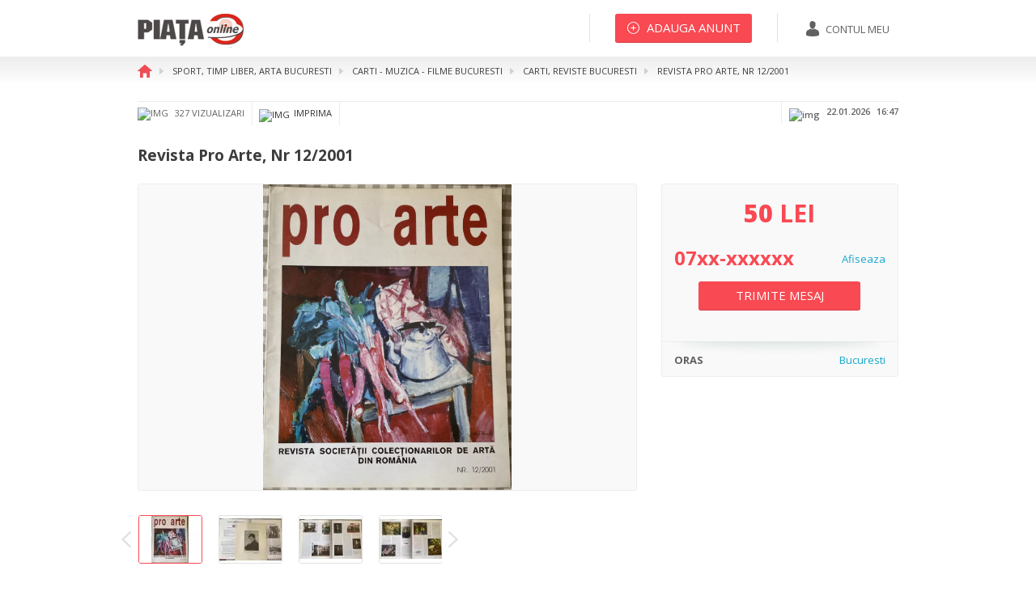

--- FILE ---
content_type: text/html; charset=UTF-8
request_url: https://www.piata-az.ro/revista-pro-arte-nr-12-2001-carti-muzica-filme-821886
body_size: 9004
content:
<!DOCTYPE html><head>
	<title>Revista pro arte nr 12 2001 carti muzica filme 821886 | Piata AZ</title><meta name="description" content="Carti - Muzica - Filme  Bucuresti, Bucuresti-Ilfov: Revista Pro Arte, Nr 12/2001. Vezi mai multe anunturi din Carti - Muzica - Filme  Bucuresti, Bucuresti-Ilfov">
<meta http-equiv="Content-Type" content="text/html; charset=UTF-8">
<meta http-equiv="X-UA-Compatible" content="IE=edge">
<meta property="og:title" content="Piata AZ |  Revista Pro Arte, Nr 12/2001">
<meta property="og:description" content="Carti - Muzica - Filme  Bucuresti, Bucuresti-Ilfov: Revista Pro Arte, Nr 12/2001. Vezi mai multe anunturi din Carti - Muzica - Filme  Bucuresti, Bucuresti-Ilfov">
<meta property="og:url" content="https://www.piata-az.ro/revista-pro-arte-nr-12-2001-carti-muzica-filme-821886">
<meta property="og:image" content="https://www.piata-az.ro/uploads/announces/2023/04/821886/2351_IMG_6147-1.JPG">
<meta property="og:image:width" content="1617">
<meta property="og:image:height" content="2000"><link href="https://www.piata-az.ro/revista-pro-arte-nr-12-2001-carti-muzica-filme-821886" rel="canonical">
<link href="/favicon.ico" rel="shortcut icon" type="image/vnd.microsoft.icon">
<link href="https://fonts.googleapis.com/css?family=Open+Sans:400,800,600,700,300" media="screen" rel="stylesheet" type="text/css">
<link href="/css/style.min.css" media="screen" rel="stylesheet" type="text/css">	    <!-- Google Tags -->
    <script async='async' src='https://www.googletagservices.com/tag/js/gpt.js'></script>
    <script>
        var googletag = googletag || {};
        googletag.cmd = googletag.cmd || [];
    </script>

            <script>
            googletag.cmd.push(function () {
                googletag.defineSlot('/62128486/detalii.anunt.dreapta', [300, 100], 'div-gpt-ad-1528795904031-0').addService(googletag.pubads()).setCollapseEmptyDiv(true);
                googletag.defineSlot('/62128486/detalii.anunt.mijloc', [300, 100], 'div-gpt-ad-1528795904031-1').addService(googletag.pubads()).setCollapseEmptyDiv(true);
                googletag.defineSlot('/62128486/detalii.anunt.stanga', [300, 100], 'div-gpt-ad-1528795904031-2').addService(googletag.pubads()).setCollapseEmptyDiv(true);
                googletag.pubads().enableSingleRequest();
                googletag.enableServices();
            });
        </script>
    	
	<!-- Facebook Pixel Code -->
	<script>
		!function (f, b, e, v, n, t, s) {
			if (f.fbq) return;
			n = f.fbq = function () {
				n.callMethod ?
					n.callMethod.apply(n, arguments) : n.queue.push(arguments)
			};
			if (!f._fbq) f._fbq = n;
			n.push = n;
			n.loaded = !0;
			n.version = '2.0';
			n.queue = [];
			t = b.createElement(e);
			t.async = !0;
			t.src = v;
			s = b.getElementsByTagName(e)[0];
			s.parentNode.insertBefore(t, s)
		}(window, document, 'script',
			'https://connect.facebook.net/en_US/fbevents.js');
		fbq('init', '885684461499256');
		fbq('track', 'PageView');
	</script>
	<noscript><img height="1" width="1" style="display:none"
	               src="https://www.facebook.com/tr?id=885684461499256&ev=PageView&noscript=1"
		/></noscript>
	<!-- End Facebook Pixel Code -->
	
	<!-- Global site tag (gtag.js) - AdWords -->
	<script async src="https://www.googletagmanager.com/gtag/js?id=AW-1061995570"></script>
	<script>
		
		window.dataLayer = window.dataLayer || [];
		
		function gtag() {
			dataLayer.push(arguments);
		}
		
		gtag('js', new Date());
		gtag('config', 'AW-1061995570');
	
	</script>
	
	
	<script>
		(function (i, s, o, g, r, a, m) {
			i['GoogleAnalyticsObject'] = r;
			i[r] = i[r] || function () {
				(i[r].q = i[r].q || []).push(arguments)
			}, i[r].l = 1 * new Date();
			a = s.createElement(o),
				m = s.getElementsByTagName(o)[0];
			a.async = 1;
			a.src = g;
			m.parentNode.insertBefore(a, m)
		})(window, document, 'script', '//www.google-analytics.com/analytics.js', 'ga');
		
		ga('create', 'UA-1364272-2', 'auto');
		ga('send', 'pageview');
	
	</script>
    
        <script type="text/javascript" src="//ro.adocean.pl/files/js/ado.js"></script>
    <script type="text/javascript">
        /* (c)AdOcean 2003-2018 */
        if(typeof ado!=="object"){ado={};ado.config=ado.preview=ado.placement=ado.master=ado.slave=function(){};}
        ado.config({mode: "old", xml: false, consent: true, characterEncoding: true});
        ado.preview({enabled: true});
    </script>


    <!-- start master -->
    <script type="text/javascript">
        /* (c)AdOcean 2003-2018, MASTER: winmedia_ro.Piata de la A la Z.All_site */
        ado.master({id: 'U0ZRhAnIH.KGCbeA6riEkdWYIFaNQ_OpaX2QuOaiLAb.V7', server: 'ro.adocean.pl' });
    </script>
    <!--  end master  -->
	
		<!--[if IE 9]>
	<link rel="stylesheet" href="css/ie9-above-limit.css" type="text/css">
	<link rel="stylesheet" href="css/ie9-fixes.css" type="text/css">
	<![endif]-->
    <script data-ad-client="ca-pub-3124496678859758" async src="https://pagead2.googlesyndication.com/pagead/js/adsbygoogle.js"></script>
</head>
<body ng-app="piataApp">
<div id="fb-root"></div>
<script>(function (d, s, id) {
		var js, fjs = d.getElementsByTagName(s)[0];
		if (d.getElementById(id)) return;
		js = d.createElement(s);
		js.id = id;
		js.src = 'https://connect.facebook.net/en_US/sdk.js#xfbml=1&version=v3.1';
		fjs.parentNode.insertBefore(js, fjs);
	}(document, 'script', 'facebook-jssdk'));</script>
<!-- Wrapper -->
<div id="wrapper" style="padding-bottom: 350px;">
			<header id="header" class="header">
			<!-- Normal header  -->
			<div class="header__normal">
				<div class="container">
					<!-- Logo -->
					<div class="logo-wrapper pull-left">
						<div itemscope="" itemtype="http://schema.org/Organization" id="logo">
							<a itemprop="url" href="https://www.piata-az.ro/" title="Home">
								<img itemprop="logo" src="https://www.piata-az.ro/img/logo.png" alt="logo">
							</a>
						</div>
					</div>
					<!-- / Logo -->
					<!-- Account wrapper -->
					<div class="account pull-right clearfix">
						<!-- My account -->
													<div class="account__my-account pull-right">
								<a href="https://www.piata-az.ro/autentificare" title="Contul meu"
								   class="button button--my-account">
									<img src="https://www.piata-az.ro/img/svg/contul_meu.svg" alt="img">
									<span>Contul meu</span>
								</a>
							</div>
												<!-- / My account -->
						<!-- Add announcement -->
													<div class="account__add-announcement pull-right">
								<a href="/anunt"
								   title="Adauga anunt"
								   class="button button--large button--stroke button--red button--add-announcement">
									<img src="https://www.piata-az.ro/img/svg/plus_alb.svg" alt="img">
									<span>Adauga anunt</span>
								</a>
							</div>
												<!-- / Add announcement -->
						<!-- Add favorites -->
												<!-- / Add favorites -->
					</div>
					<!-- / Account wrapper -->
				</div>
			</div>
			<!-- / Normal header  -->
							<div class="header__sticky">
					<div class="clearfix">
						<!-- Sticky logo -->
						<div class="pull-left logo-wrapper--sticky">
							<a href="/" title="home"><img src="https://www.piata-az.ro/img/logo.png"
							                              alt="logo"></a>
						</div>
													<!-- / Sticky logo -->
							<div class="title-wrapper pull-left">
								<b>Revista Pro Arte, Nr 12/2001</b>
							</div>
							<!-- Social wrapper -->
							<div class="social-wrapper pull-right">
								<div class="ui button"><img src="https://www.piata-az.ro/img/svg/share_sticky.svg"
								                            alt="img"></div>
								<div class="ui flowing popup bottom right transition hidden">
																		<ul>
										<li>
											<div class="fb-share-button" data-href="https://www.piata-az.ro/revista-pro-arte-nr-12-2001-carti-muzica-filme-821886"
											     data-layout="button" data-size="small" data-mobile-iframe="true"><a
													target="_blank"
													href="https://www.facebook.com/sharer/sharer.php?u=https%3A%2F%2Fwww.piata-az.ro%2Frevista-pro-arte-nr-12-2001-carti-muzica-filme-821886&amp;src=sdkpreparse"
													class="fb-xfbml-parse-ignore">Facebook</a></div>
										</li>
										<li><a target="_blank"
										       href="https://www.linkedin.com/shareArticle?mini=true&url=https%3A%2F%2Fwww.piata-az.ro%2Frevista-pro-arte-nr-12-2001-carti-muzica-filme-821886">LinkedIn</a>
										</li>
										<li><a data-toggle="modal" data-target="#sendEmail" href="javascript:void"
										       title="Email">Email</a></li>
									</ul>
								</div>
							</div>
							<!-- / Social wrapper -->
							<!-- Send message-->
							<div class="pull-right">
																											<a href="/detalii-anunt/trimite-mesaj/821886"
										   class="button button--extra-large button--red">
											<span>Trimite mesaj</span>
										</a>
																								</div>
							<!-- / Send message-->
							<div class="phone-number pull-right">
								<b class="show-full-phone">07xx-xxxxxx</b>
								<a class="show-phone-no" data-announce="821886"
								   href="javascript:void(0)" title="Afiseaza numar">Afiseaza</a>
							</div>
											</div>
				</div>
					</header>
		<!-- / Header -->
	
	<!-- Content -->
	<!--	general ads-->
    	<div class="bg-ads">
		<div class="b-left b-fixed">
			<div class="bg-ads-inner" >
                <!-- start slave -->
                <div id="adoceanronaqpmimfwn"></div>
                <script type="text/javascript">
                    /* (c)AdOcean 2003-2018, winmedia_ro.Piata de la A la Z.All_site.Skiscreper_stanga */
                    ado.slave('adoceanronaqpmimfwn', {myMaster: 'U0ZRhAnIH.KGCbeA6riEkdWYIFaNQ_OpaX2QuOaiLAb.V7' });
                </script>
                <!--  end slave  -->
            </div>
		</div>
		<div class="b-right b-fixed">
			<div class="bg-ads-inner" >
                <!-- start slave -->
                <div id="adoceanroqpijjlsqro"></div>
                <script type="text/javascript">
                    /* (c)AdOcean 2003-2018, winmedia_ro.Piata de la A la Z.All_site.Skiscreper_dreapta */
                    ado.slave('adoceanroqpijjlsqro', {myMaster: 'U0ZRhAnIH.KGCbeA6riEkdWYIFaNQ_OpaX2QuOaiLAb.V7' });
                </script>
                <!--  end slave  -->
			</div>
		</div>
	</div>
    	<div id="fb-root"></div>
<script>(function (d, s, id) {
        var js, fjs = d.getElementsByTagName(s)[0];
        if (d.getElementById(id)) return;
        js = d.createElement(s);
        js.id = id;
        js.src = "//connect.facebook.net/en_GB/sdk.js#xfbml=1&version=v2.6";
        fjs.parentNode.insertBefore(js, fjs);
    }(document, 'script', 'facebook-jssdk'));
</script>
<div id="content">
    <!-- Section breadcrumb -->
<div class="section-breadcrumb">
    
    <div class="container">
        <!-- Breadcrumb -->
        <ol itemscope itemtype="http://schema.org/BreadcrumbList" class="breadcrumb">
                                <li itemprop="itemListElement" itemscope itemtype="http://schema.org/ListItem">
                <a itemscope itemtype="http://schema.org/Thing" itemprop="item" href="/" title="Home">
                                    <img itemprop="image" src="https://www.piata-az.ro/img/svg/home.svg" alt="home">
                                </a>
                <meta itemprop="position" content="1"/>
            </li>
                        <li itemprop="itemListElement" itemscope itemtype="http://schema.org/ListItem">
                <a itemscope itemtype="http://schema.org/Thing" itemprop="item" href="/sport-timp-liber-arta/bucuresti" title="Sport, timp liber, arta Bucuresti">
                                    <span itemprop="name">Sport, timp liber, arta Bucuresti</span>
                                </a>
                <meta itemprop="position" content="2"/>
            </li>
                        <li itemprop="itemListElement" itemscope itemtype="http://schema.org/ListItem">
                <a itemscope itemtype="http://schema.org/Thing" itemprop="item" href="/sport-timp-liber-arta/carti-muzica-filme/bucuresti" title="Carti - Muzica - Filme Bucuresti">
                                    <span itemprop="name">Carti - Muzica - Filme Bucuresti</span>
                                </a>
                <meta itemprop="position" content="3"/>
            </li>
                        <li itemprop="itemListElement" itemscope itemtype="http://schema.org/ListItem">
                <a itemscope itemtype="http://schema.org/Thing" itemprop="item" href="/sport-timp-liber-arta/carti-muzica-filme/bucuresti/carti-reviste" title="Carti - Muzica - Filme Carti, reviste Bucuresti">
                                    <span itemprop="name">Carti, reviste Bucuresti</span>
                                </a>
                <meta itemprop="position" content="4"/>
            </li>
                        <li itemprop="itemListElement" itemscope itemtype="http://schema.org/ListItem">
                <a itemscope itemtype="http://schema.org/Thing" itemprop="item" href="javascript:;" title="Revista Pro Arte, Nr 12/2001">
                                    <span itemprop="name">Revista Pro Arte, Nr 12/2001</span>
                                </a>
                <meta itemprop="position" content="5"/>
            </li>
                            </ol>
        <!-- / Breadcrumb -->
    </div>
</div>
<!-- / Section breadcrumb -->    <!-- Section ad detail -->
    <div class="section-announcement-detail">
        <div class="container">
            <div class="row">
    <div class="col-sm-12">
        <div class="announcement-detail clearfix">
            <ul class="announcement-detail__list pull-left">
                <li class="announcement-detail__list__views"><img src="/img/svg/detalii_anunt_vizualizari.svg" alt="img">
                    327 vizualizari                </li>
                <li class="announcement-detail__list__print"><a href="/detalii-anunt/print/821886" title="Imprima"><img src="/img/svg/detalii_anunt_imprima.svg" alt="img">Imprima</a></li>
                                <li class="announcement-detail__list__share">
                                        <div class="fb-share-button" data-href="https://www.piata-az.ro/revista-pro-arte-nr-12-2001-carti-muzica-filme-821886" data-layout="button" data-size="small" data-mobile-iframe="true"><a target="_blank" href="https://www.facebook.com/sharer/sharer.php?u=https%3A%2F%2Fwww.piata-az.ro%2Frevista-pro-arte-nr-12-2001-carti-muzica-filme-821886&amp;src=sdkpreparse" class="fb-xfbml-parse-ignore">Share</a></div>
                </li>
            </ul>
            <div class="announcement-detail__date-time pull-right">
                <img src="/img/svg/detalii_anunt_dataora.svg" alt="img">
                                <span>22.01.2026</span>
                <span>16:47</span>
            </div>
        </div>
    </div>
</div>            <div class="row">
                <div class="col-md-12">
                    <h1>Revista Pro Arte, Nr 12/2001</h1>
                </div>
                <div class="col-md-8">
                    <!-- Offer Details -->
                    <div class="offer-details clearfix">
                                                    <div class="offer-details__main" style="min-height: 380px">
                                                                    <div class="main-slider slider-images">
                                                                                                                                                                                    <div>
                                                    <a class="fancybox" data-fancybox-group="group"
                                                       href="/uploads/announces/2023/04/821886/2351_IMG_6147-1.JPG"
                                                       title="Imagine">
                                                        <picture>
                                                            <source srcset="/uploads/announces/2023/04/821886/2351_IMG_6147-1.webp" type="image/webp">                                                            <img class="lozad" data-src="/uploads/announces/2023/04/821886/2351_IMG_6147-1.JPG"
                                                                 alt="Imagine">
                                                        </picture>
                                                    </a>
                                                    <noscript>
                                                        <style type="text/css">
                                                            .noscript-photo {
                                                                display: block;
                                                            }
                                                        </style>
                                                    </noscript>
                                                    <noscript>
                                                        <a href="https://www.piata-az.ro/revista-pro-arte-nr-12-2001-carti-muzica-filme-821886/poza-1"
                                                           class="noscript-photo"></a>
                                                    </noscript>
                                                </div>
                                                                                                                                                                                                                                                                                                                                                                                                                                                                                                                                                                                                                                                                                                                                                                                                                                                                                                                        <div>
                                                                                                        <a class="fancybox" data-fancybox-group="group"
                                                       href="/uploads/announces/2023/04/821886/7635_IMG_6149-2.JPG"
                                                       title="Imagine">
                                                        <picture>
                                                            <source srcset="/uploads/announces/2023/04/821886/7635_IMG_6149-2.webp" type="image/webp">                                                            <img class="lozad" src="/uploads/announces/2023/04/821886/7635_IMG_6149-2.JPG"
                                                                 alt="Imagine">
                                                        </picture>
                                                    </a>
                                                    <noscript>
                                                        <style type="text/css">
                                                            .noscript-photo {
                                                                display: block;
                                                            }
                                                        </style>
                                                    </noscript>
                                                    <noscript>
                                                        <a href="https://www.piata-az.ro/revista-pro-arte-nr-12-2001-carti-muzica-filme-821886/poza-2"
                                                           class="noscript-photo"></a>
                                                    </noscript>
                                                </div>
                                                                                                                                                                                <div>
                                                                                                        <a class="fancybox" data-fancybox-group="group"
                                                       href="/uploads/announces/2023/04/821886/4992_IMG_6151-3.JPG"
                                                       title="Imagine">
                                                        <picture>
                                                            <source srcset="/uploads/announces/2023/04/821886/4992_IMG_6151-3.webp" type="image/webp">                                                            <img class="lozad" src="/uploads/announces/2023/04/821886/4992_IMG_6151-3.JPG"
                                                                 alt="Imagine">
                                                        </picture>
                                                    </a>
                                                    <noscript>
                                                        <style type="text/css">
                                                            .noscript-photo {
                                                                display: block;
                                                            }
                                                        </style>
                                                    </noscript>
                                                    <noscript>
                                                        <a href="https://www.piata-az.ro/revista-pro-arte-nr-12-2001-carti-muzica-filme-821886/poza-3"
                                                           class="noscript-photo"></a>
                                                    </noscript>
                                                </div>
                                                                                                                                                                                <div>
                                                                                                        <a class="fancybox" data-fancybox-group="group"
                                                       href="/uploads/announces/2023/04/821886/651_IMG_6154-4.JPG"
                                                       title="Imagine">
                                                        <picture>
                                                            <source srcset="/uploads/announces/2023/04/821886/651_IMG_6154-4.webp" type="image/webp">                                                            <img class="lozad" src="/uploads/announces/2023/04/821886/651_IMG_6154-4.JPG"
                                                                 alt="Imagine">
                                                        </picture>
                                                    </a>
                                                    <noscript>
                                                        <style type="text/css">
                                                            .noscript-photo {
                                                                display: block;
                                                            }
                                                        </style>
                                                    </noscript>
                                                    <noscript>
                                                        <a href="https://www.piata-az.ro/revista-pro-arte-nr-12-2001-carti-muzica-filme-821886/poza-4"
                                                           class="noscript-photo"></a>
                                                    </noscript>
                                                </div>
                                                                                                                                                                                <div>
                                                                                                        <a class="fancybox" data-fancybox-group="group"
                                                       href="/uploads/announces/2023/04/821886/6505_IMG_6157-6.JPG"
                                                       title="Imagine">
                                                        <picture>
                                                            <source srcset="/uploads/announces/2023/04/821886/6505_IMG_6157-6.webp" type="image/webp">                                                            <img class="lozad" src="/uploads/announces/2023/04/821886/6505_IMG_6157-6.JPG"
                                                                 alt="Imagine">
                                                        </picture>
                                                    </a>
                                                    <noscript>
                                                        <style type="text/css">
                                                            .noscript-photo {
                                                                display: block;
                                                            }
                                                        </style>
                                                    </noscript>
                                                    <noscript>
                                                        <a href="https://www.piata-az.ro/revista-pro-arte-nr-12-2001-carti-muzica-filme-821886/poza-5"
                                                           class="noscript-photo"></a>
                                                    </noscript>
                                                </div>
                                                                                                                                                                                <div>
                                                                                                        <a class="fancybox" data-fancybox-group="group"
                                                       href="/uploads/announces/2023/04/821886/8303_IMG_6159-7.JPG"
                                                       title="Imagine">
                                                        <picture>
                                                            <source srcset="/uploads/announces/2023/04/821886/8303_IMG_6159-7.webp" type="image/webp">                                                            <img class="lozad" src="/uploads/announces/2023/04/821886/8303_IMG_6159-7.JPG"
                                                                 alt="Imagine">
                                                        </picture>
                                                    </a>
                                                    <noscript>
                                                        <style type="text/css">
                                                            .noscript-photo {
                                                                display: block;
                                                            }
                                                        </style>
                                                    </noscript>
                                                    <noscript>
                                                        <a href="https://www.piata-az.ro/revista-pro-arte-nr-12-2001-carti-muzica-filme-821886/poza-6"
                                                           class="noscript-photo"></a>
                                                    </noscript>
                                                </div>
                                                                                                                                                                                <div>
                                                                                                        <a class="fancybox" data-fancybox-group="group"
                                                       href="/uploads/announces/2023/04/821886/5123_IMG_6161-8.JPG"
                                                       title="Imagine">
                                                        <picture>
                                                            <source srcset="/uploads/announces/2023/04/821886/5123_IMG_6161-8.webp" type="image/webp">                                                            <img class="lozad" src="/uploads/announces/2023/04/821886/5123_IMG_6161-8.JPG"
                                                                 alt="Imagine">
                                                        </picture>
                                                    </a>
                                                    <noscript>
                                                        <style type="text/css">
                                                            .noscript-photo {
                                                                display: block;
                                                            }
                                                        </style>
                                                    </noscript>
                                                    <noscript>
                                                        <a href="https://www.piata-az.ro/revista-pro-arte-nr-12-2001-carti-muzica-filme-821886/poza-7"
                                                           class="noscript-photo"></a>
                                                    </noscript>
                                                </div>
                                                                                                                                                                                <div>
                                                                                                        <a class="fancybox" data-fancybox-group="group"
                                                       href="/uploads/announces/2023/04/821886/4047_IMG_6164-9.JPG"
                                                       title="Imagine">
                                                        <picture>
                                                            <source srcset="/uploads/announces/2023/04/821886/4047_IMG_6164-9.webp" type="image/webp">                                                            <img class="lozad" src="/uploads/announces/2023/04/821886/4047_IMG_6164-9.JPG"
                                                                 alt="Imagine">
                                                        </picture>
                                                    </a>
                                                    <noscript>
                                                        <style type="text/css">
                                                            .noscript-photo {
                                                                display: block;
                                                            }
                                                        </style>
                                                    </noscript>
                                                    <noscript>
                                                        <a href="https://www.piata-az.ro/revista-pro-arte-nr-12-2001-carti-muzica-filme-821886/poza-8"
                                                           class="noscript-photo"></a>
                                                    </noscript>
                                                </div>
                                                                                                                        </div>
                                
                                
                                                            </div>

                            <div class="offer-details__nav clearfix">
                                                                    <div class="nav-slider nav-slider--four-thumb pull-left">
                                                                                                                                    <div>
                                                                                                        <picture>
                                                        <source srcset="/uploads/announces/2023/04/821886/77x58/2351_IMG_6147-1.webp" type="image/webp">                                                        <img class="lozad" data-src="/uploads/announces/2023/04/821886/77x58/2351_IMG_6147-1.JPG" data-url="2351_IMG_6147-1.JPG" data-image="1"
                                                             alt="Revista pro arte nr 12 2001 carti muzica filme 821886 poza 1">
                                                    </picture>

                                                </div>
                                                                                                                                                                                                                                                                                                                                                                                                                                                                                                                                                                                                                                                                                                                                                                                                                                                                                                                            <div>
                                                                                                        <picture>
                                                        <source srcset="/uploads/announces/2023/04/821886/77x58/7635_IMG_6149-2.webp" type="image/webp">                                                        <img class="lozad" data-src="/uploads/announces/2023/04/821886/77x58/7635_IMG_6149-2.JPG" data-url="7635_IMG_6149-2.JPG" data-image="2"
                                                             alt="Revista pro arte nr 12 2001 carti muzica filme 821886 poza 2">

                                                    </picture>
                                                    </div>
                                                                                                                                                                                    <div>
                                                                                                        <picture>
                                                        <source srcset="/uploads/announces/2023/04/821886/77x58/4992_IMG_6151-3.webp" type="image/webp">                                                        <img class="lozad" data-src="/uploads/announces/2023/04/821886/77x58/4992_IMG_6151-3.JPG" data-url="4992_IMG_6151-3.JPG" data-image="3"
                                                             alt="Revista pro arte nr 12 2001 carti muzica filme 821886 poza 3">

                                                    </picture>
                                                    </div>
                                                                                                                                                                                    <div>
                                                                                                        <picture>
                                                        <source srcset="/uploads/announces/2023/04/821886/77x58/651_IMG_6154-4.webp" type="image/webp">                                                        <img class="lozad" data-src="/uploads/announces/2023/04/821886/77x58/651_IMG_6154-4.JPG" data-url="651_IMG_6154-4.JPG" data-image="4"
                                                             alt="Revista pro arte nr 12 2001 carti muzica filme 821886 poza 4">

                                                    </picture>
                                                    </div>
                                                                                                                                                                                    <div>
                                                                                                        <picture>
                                                        <source srcset="/uploads/announces/2023/04/821886/77x58/6505_IMG_6157-6.webp" type="image/webp">                                                        <img class="lozad" data-src="/uploads/announces/2023/04/821886/77x58/6505_IMG_6157-6.JPG" data-url="6505_IMG_6157-6.JPG" data-image="5"
                                                             alt="Revista pro arte nr 12 2001 carti muzica filme 821886 poza 5">

                                                    </picture>
                                                    </div>
                                                                                                                                                                                    <div>
                                                                                                        <picture>
                                                        <source srcset="/uploads/announces/2023/04/821886/77x58/8303_IMG_6159-7.webp" type="image/webp">                                                        <img class="lozad" data-src="/uploads/announces/2023/04/821886/77x58/8303_IMG_6159-7.JPG" data-url="8303_IMG_6159-7.JPG" data-image="6"
                                                             alt="Revista pro arte nr 12 2001 carti muzica filme 821886 poza 6">

                                                    </picture>
                                                    </div>
                                                                                                                                                                                    <div>
                                                                                                        <picture>
                                                        <source srcset="/uploads/announces/2023/04/821886/77x58/5123_IMG_6161-8.webp" type="image/webp">                                                        <img class="lozad" data-src="/uploads/announces/2023/04/821886/77x58/5123_IMG_6161-8.JPG" data-url="5123_IMG_6161-8.JPG" data-image="7"
                                                             alt="Revista pro arte nr 12 2001 carti muzica filme 821886 poza 7">

                                                    </picture>
                                                    </div>
                                                                                                                                                                                    <div>
                                                                                                        <picture>
                                                        <source srcset="/uploads/announces/2023/04/821886/77x58/4047_IMG_6164-9.webp" type="image/webp">                                                        <img class="lozad" data-src="/uploads/announces/2023/04/821886/77x58/4047_IMG_6164-9.JPG" data-url="4047_IMG_6164-9.JPG" data-image="8"
                                                             alt="Revista pro arte nr 12 2001 carti muzica filme 821886 poza 8">

                                                    </picture>
                                                    </div>
                                                                                                                            </div>
                                    <div id="image-no" style="display:none">8</div>
                                                                
                                                            </div>
                                                                            <div class="offer-details__description" style="word-wrap: break-word;">
                                Revista Societatii Colectionarilor de Arta din Romania, Nr 12/ 2001, cu o gravura reprodusa, detasabila, foarte frumoasa. Tel 0748 50 11 24
                                
                            </div>
                                            </div>
                                    </div>
                <div class="col-md-4">
                    <div class="sidebar sidebar--details">
                        <div class="sidebar--details__top">
                            <div class="sidebar--details__top__price">
                                                                    <strong>
                                                                                50                                    </strong>
                                    <b style="text-transform: uppercase;">lei</b>
                                                            </div>
                                                            <div class="sidebar--details__top__phone clearfix">
                                    <b class="show-full-phone pull-left">
                                        07xx-xxxxxx
                                    </b>
                                    <a data-announce="821886" href="javascript:void(0)"
                                       title="Afiseaza numar de telefon" class="track_lead show-phone-no pull-right">Afiseaza</a>
                                </div>
                            
                                                                                                <div class="sidebar--details__top__button">
                                        <a href="/detalii-anunt/trimite-mesaj/821886"
                                           title="Trimite mesaj"
                                           class="track_lead button button--large button--stroke button--red button--add-announcement">
                                            <span>Trimite mesaj</span>
                                        </a>
                                    </div>
                                                            
                                                        <!--<div class="sidebar--details__top__show-annoucements">
                                <a href="#" title="Vezi toate anunturile acestui utilizator">Vezi toate anunturile acestui utilizator</a>
                            </div>-->
                        </div>
                                                <div class="sidebar--details__bottom">
                            <ul>
                                                                                                            <li class="clearfix">
                                            <b class="pull-left">Oras</b> <a
                                                href="/sport-timp-liber-arta/carti-muzica-filme/bucuresti"
                                                title="Carti muzica filme Bucuresti"
                                                class="pull-right">Bucuresti</a>
                                        </li>
                                                                                                                                                                    </ul>
                        </div>
                    </div>
                                    </div>
            </div>
                            <div class="row">
                    <div class="col-md-12">
                        <div class="announcement-banner-wrapper">
                            <div class="row">
                                <div class="col-md-4 col-sm-6">
                                    <div class="banner-box">
                                        <div class="banner-box__single">
                                            <!-- /62128486/detalii.anunt.dreapta -->
                                            <div id='div-gpt-ad-1528795904031-0' style='height:100px; width:300px;'>
                                                <script>
                                                    googletag.cmd.push(function () {
                                                        googletag.display('div-gpt-ad-1528795904031-0');
                                                    });
                                                </script>
                                            </div>
                                        </div>
                                    </div>
                                </div>
                                <div class="col-md-4 col-sm-6">
                                    <div class="banner-box">
                                        <div class="banner-box__single">
                                            <!-- /62128486/detalii.anunt.mijloc -->
                                            <div id='div-gpt-ad-1528795904031-1' style='height:100px; width:300px;'>
                                                <script>
                                                    googletag.cmd.push(function () {
                                                        googletag.display('div-gpt-ad-1528795904031-1');
                                                    });
                                                </script>
                                            </div>
                                        </div>
                                    </div>
                                </div>
                                <div class="col-md-4 col-sm-6">
                                    <div class="banner-box">
                                        <div class="banner-box__single">
                                            <!-- /62128486/detalii.anunt.stanga -->
                                            <div id='div-gpt-ad-1528795904031-2' style='height:100px; width:300px;'>
                                                <script>
                                                    googletag.cmd.push(function () {
                                                        googletag.display('div-gpt-ad-1528795904031-2');
                                                    });
                                                </script>
                                            </div>
                                        </div>
                                    </div>
                                </div>
                            </div>
                        </div>
                    </div>
                </div>
                    </div>
    </div>
    <!-- / Section ad detail -->
        <div class="section-announcements">
        <div class="container">
            <!-- start slave -->
            <div id="adoceanrokaffhpptru"></div>
            <script type="text/javascript">
                /* (c)AdOcean 2003-2018, winmedia_ro.Piata de la A la Z.All_site.Leaderboard */
                /*ado.slave('adoceanrokaffhpptru', {myMaster: 'U0ZRhAnIH.KGCbeA6riEkdWYIFaNQ_OpaX2QuOaiLAb.V7' });*/
            </script>
            <!--  end slave  -->
        </div>
    </div>
    <!-- Section announcements -->
    <div class="section-announcements">
        <div class="container">
                <div class="announcements-wrapper">
        <div class="row">
            <div class="col-sm-12">
                <h2>anunturi similare</h2>
            </div>
        </div>
        <div class="row">
                                            <div class="col-sm-4 col-md-2">
                    <div class="announcements announcements--recent">
                        <div class="announcements__img-wrap">
                                                        <a href="/tezaurul-de-la-pietroasa-ecaterina-dunareanu-vulpe-carti-muzica-filme-763515" title="Tezaurul de la Pietroasa, Ecaterina Dunareanu Vulpe" style="background-image: url('/uploads/announces/2022/02/763515/132x97/3790_IMG_9156-2.JPG');">
                                <picture>
                                    <source srcset="/uploads/announces/2022/02/763515/132x97/3790_IMG_9156-2.webp" type="image/webp">                                    <img itemprop="image" class="lozad" data-src="/uploads/announces/2022/02/763515/132x97/3790_IMG_9156-2.JPG" alt="Tezaurul de la Pietroasa, Ecaterina Dunareanu Vulpe">
                                </picture>
                            </a>
                        </div>
                                                    <div class="announcements__price">
                                30                                lei                            </div>
                                                <div class="announcements__description">
                            <a href="/tezaurul-de-la-pietroasa-ecaterina-dunareanu-vulpe-carti-muzica-filme-763515" title="Tezaurul de la Pietroasa, Ecaterina Dunareanu Vulpe">
                                Tezaurul de la Pietroasa, Ecaterina Dunareanu Vulpe                            </a>
                        </div>
                        <div class="announcements__favourite ">
                            <i></i>
                        </div>
                    </div>
                </div>
                                            <div class="col-sm-4 col-md-2">
                    <div class="announcements announcements--recent">
                        <div class="announcements__img-wrap">
                                                        <a href="/aurul-mit-si-realitate-mugur-isarescu-1981-carti-muzica-filme-357190" title="Aurul, mit si realitate, Mugur Isarescu, 1981" style="background-image: url('/uploads/announces/2018/07/357190/132x97/6644_IMG_2618.JPG-1.jpg');">
                                <picture>
                                    <source srcset="/uploads/announces/2018/07/357190/132x97/6644_IMG_2618.JPG-1.webp" type="image/webp">                                    <img itemprop="image" class="lozad" data-src="/uploads/announces/2018/07/357190/132x97/6644_IMG_2618.JPG-1.jpg" alt="Aurul, mit si realitate, Mugur Isarescu, 1981">
                                </picture>
                            </a>
                        </div>
                                                    <div class="announcements__price">
                                30                                lei                            </div>
                                                <div class="announcements__description">
                            <a href="/aurul-mit-si-realitate-mugur-isarescu-1981-carti-muzica-filme-357190" title="Aurul, mit si realitate, Mugur Isarescu, 1981">
                                Aurul, mit si realitate, Mugur Isarescu, 1981                            </a>
                        </div>
                        <div class="announcements__favourite ">
                            <i></i>
                        </div>
                    </div>
                </div>
                                            <div class="col-sm-4 col-md-2">
                    <div class="announcements announcements--recent">
                        <div class="announcements__img-wrap">
                                                        <a href="/covoare-de-rugaciune-turcesti-catalog-afis-carti-muzica-filme-403073" title="Covoare de rugaciune turcesti, Catalog /Afis" style="background-image: url('/uploads/announces/2018/09/403073/132x97/247_IMG_4003-5.jpg');">
                                <picture>
                                    <source srcset="/uploads/announces/2018/09/403073/132x97/247_IMG_4003-5.webp" type="image/webp">                                    <img itemprop="image" class="lozad" data-src="/uploads/announces/2018/09/403073/132x97/247_IMG_4003-5.jpg" alt="Covoare de rugaciune turcesti, Catalog /Afis">
                                </picture>
                            </a>
                        </div>
                                                    <div class="announcements__price">
                                40                                lei                            </div>
                                                <div class="announcements__description">
                            <a href="/covoare-de-rugaciune-turcesti-catalog-afis-carti-muzica-filme-403073" title="Covoare de rugaciune turcesti, Catalog /Afis">
                                Covoare de rugaciune turcesti, Catalog /Afis                            </a>
                        </div>
                        <div class="announcements__favourite ">
                            <i></i>
                        </div>
                    </div>
                </div>
                                            <div class="col-sm-4 col-md-2">
                    <div class="announcements announcements--recent">
                        <div class="announcements__img-wrap">
                                                        <a href="/atelier.-alma-redlinger-catalog-carti-muzica-filme-616256" title="Atelier. Alma Redlinger, Catalog" style="background-image: url('/uploads/announces/2020/01/616256/132x97/3648_IMG_7625-2.JPG');">
                                <picture>
                                    <source srcset="/uploads/announces/2020/01/616256/132x97/3648_IMG_7625-2.webp" type="image/webp">                                    <img itemprop="image" class="lozad" data-src="/uploads/announces/2020/01/616256/132x97/3648_IMG_7625-2.JPG" alt="Atelier. Alma Redlinger, Catalog">
                                </picture>
                            </a>
                        </div>
                                                    <div class="announcements__price">
                                20                                lei                            </div>
                                                <div class="announcements__description">
                            <a href="/atelier.-alma-redlinger-catalog-carti-muzica-filme-616256" title="Atelier. Alma Redlinger, Catalog">
                                Atelier. Alma Redlinger, Catalog                            </a>
                        </div>
                        <div class="announcements__favourite ">
                            <i></i>
                        </div>
                    </div>
                </div>
                                            <div class="col-sm-4 col-md-2">
                    <div class="announcements announcements--recent">
                        <div class="announcements__img-wrap">
                                                        <a href="/intoarcerea-in-timp-ionel-teodoreanu-1941-carti-muzica-filme-3298" title="Intoarcerea in timp, Ionel Teodoreanu, 1941" style="background-image: url('/uploads/announces/2016/09/3298/132x97/125_1200_1200_preserve.jpg');">
                                <picture>
                                                                        <img itemprop="image" class="lozad" data-src="/uploads/announces/2016/09/3298/132x97/125_1200_1200_preserve.jpg" alt="Intoarcerea in timp, Ionel Teodoreanu, 1941">
                                </picture>
                            </a>
                        </div>
                                                    <div class="announcements__price">
                                40                                lei                            </div>
                                                <div class="announcements__description">
                            <a href="/intoarcerea-in-timp-ionel-teodoreanu-1941-carti-muzica-filme-3298" title="Intoarcerea in timp, Ionel Teodoreanu, 1941">
                                Intoarcerea in timp, Ionel Teodoreanu, 1941                            </a>
                        </div>
                        <div class="announcements__favourite ">
                            <i></i>
                        </div>
                    </div>
                </div>
                                            <div class="col-sm-4 col-md-2">
                    <div class="announcements announcements--recent">
                        <div class="announcements__img-wrap">
                                                        <a href="/impresionismul-eugen-schileru-carti-muzica-filme-823222" title="Impresionismul, Eugen Schileru" style="background-image: url('/uploads/announces/2023/05/823222/132x97/6416_IMG_9746-2.JPG');">
                                <picture>
                                    <source srcset="/uploads/announces/2023/05/823222/132x97/6416_IMG_9746-2.webp" type="image/webp">                                    <img itemprop="image" class="lozad" data-src="/uploads/announces/2023/05/823222/132x97/6416_IMG_9746-2.JPG" alt="Impresionismul, Eugen Schileru">
                                </picture>
                            </a>
                        </div>
                                                    <div class="announcements__price">
                                60                                lei                            </div>
                                                <div class="announcements__description">
                            <a href="/impresionismul-eugen-schileru-carti-muzica-filme-823222" title="Impresionismul, Eugen Schileru">
                                Impresionismul, Eugen Schileru                            </a>
                        </div>
                        <div class="announcements__favourite ">
                            <i></i>
                        </div>
                    </div>
                </div>
            
        </div>
        <div class="row">
            <div class="col-sm-12">
                <a href="/sport-timp-liber-arta/carti-muzica-filme/carti-reviste/bucuresti" title="Vezi toate anunturile similare" class="show-all-announcements pull-right"><span>Vezi toate</span><img
                            class="lozad" data-src="/img/svg/sageata_dreapta_albastra.svg" alt="sageata"></a>
            </div>
        </div>
    </div>
        </div>
    </div>
    <!-- Section announcements -->
</div>
<div class="message message--save-to-favourite transition hidden">
    <p><img class="lozad" data-src="/img/svg/check.svg" alt="img"> Anuntul a fost adaugat la favorite</p>
</div>
<div class="message recomanded-announce transition hidden">
    <p><img class="lozad" data-src="/img/svg/check.svg" alt="img"> Anuntul a fost trimis cu succes</p>
</div>
<div class="modal fade" id="sendEmail" role="dialog">
    <div class="modal-dialog modal-sm">
        <div class="modal-content">
            <div class="modal-header">
                <div type="button" class="close pull-right" data-dismiss="modal">&times;</div>
                <h4 class="modal-title">Recomanda anuntul</h4>
            </div>
            <form class="modal-input" id="email-announce-form">
                <input type="hidden" name='id' value="821886">
                <div class="modal-body">
                    <input type="email" name="email_destinatar" placeholder="email destinatar">
                </div>
                <div class="modal-body">
                    <input type="text" name="nume_expeditor" placeholder="nume expeditor">
                </div>
                <div class="modal-body">
                    <input type="email" name="email_expeditor" placeholder="email expeditor">
                </div>
                <div class="modal-body">
                    <textarea name="comment" placeholder="adauga comentariu"></textarea>
                </div>
            </form>
            <div class="modal-footer">
                <button type="button" id="send-announce-email" class="button button--red">Trimite</button>
            </div>
        </div>
    </div>
</div>

<!-- Facebook Pixel Code -->
<script>
    !function (f, b, e, v, n, t, s) {
        if (f.fbq) return;
        n = f.fbq = function () {
            n.callMethod ? n.callMethod.apply(n, arguments) : n.queue.push(arguments)
        };
        if (!f._fbq) f._fbq = n;
        n.push = n;
        n.loaded = !0;
        n.version = '2.0';
        n.queue = [];
        t = b.createElement(e);
        t.async = !0;
        t.src = v;
        s = b.getElementsByTagName(e)[0];
        s.parentNode.insertBefore(t, s)
    }(window,
        document, 'script', 'https://connect.facebook.net/en_US/fbevents.js');
    fbq('init', '885684461499256'); // Insert your pixel ID here.
    fbq('track', 'PageView');
    fbq('track', 'ViewContent', { // doar pe pagina de anunturi
        content_name: "Revista Pro Arte, Nr 12/2001",
        content_ids: ["821886"],
        content_type: 'product',
        value: "50.00",
        currency: "lei"
    });
</script>
<noscript><img height="1" width="1" style="display:none"
               src="https://www.facebook.com/tr?id=885684461499256&ev=PageView&noscript=1"/>
</noscript>
<!-- DO NOT MODIFY -->
<!-- End Facebook Pixel Code -->
	<!-- / Content -->
	
	<!-- Footer -->
	<footer class="footer">
		<div class="footer__inner">
			<!-- Footer mid -->
			<div class="footer__mid">
				<div class="container">
					<div class="row row--first">
						<div class="col-sm-12">
                            
							<ul class="footer__statistic">
																									<li></li>
									<li><strong>29711</strong> anunturi</li>
									<li></li>
								                            </ul>
						</div>
					</div>
					
					<div class="row">
						<div class="col-md-4 col-sm-7">
							<ul class="footer__menu footer__menu--first">
								<li><a href="https://www.piata-az.ro/pagina/contact" title="Contact piata-az.ro">Contact
										piata-az.ro</a></li>
								<li><a href="https://www.piata-az.ro/pagina/termeni-si-conditii"
								       title="Termeni si conditii de utilizare">Termeni si conditii de utilizare</a>
								</li>
								<li><a href="https://www.piata-az.ro/pagina/informatii-utile"
								       title="Informatii utile">Informatii utile</a></li>
								<li><a href="javascript:" title="Sitemap">Sitemap</a></li>
								<li><a href="/pagina/despre-noi" title="Despre noi">Despre noi</a></li>
							</ul>
						</div>
						<div class="col-md-3 col-sm-5">
							<ul class="footer__menu footer__menu--second">
								<li><a href="https://www.piata-az.ro/agentii-imobiliare-romania"
								       title="Agentie imobiliara Romania">Agentii Imobiliare Romania</a></li>
								<li>
									<a href="https://www.piata-az.ro/pagina/prelucrarea-datelor-cu-caracter-personal"
									   title="Prelucrarea datelor cu caracter personal sub numarul 0028212">Prelucrarea
										datelor cu caracter personal sub numarul 0028212</a></li>
								<li><a href="https://www.piata-az.ro/pagina/politica-cookie"
								       title="Politica de utilizare a Cookie-uri">Politica de utilizare a Cookie-uri</a>
								</li>
								<li><a href="http://www.anpc.gov.ro" target="_blank" title="ANPC">ANPC</a></li>
								<li><a href="https://cluj.com/evenimente/" target="_blank" title="Evenimente in Cluj">Evenimente
										in Cluj</a></li>
							</ul>
						</div>
						<div class="col-md-5 col-sm-12">
							<div class="footer__general-info">
								<p>Continutul saptamanal tiparit este diferit de continutul site-ului.</p>
								<p>
									<strong>
										De 20 de ani, Piata de la A la Z te ajuta sa vinzi,sa cumperi sau sa inchiriezi
										atunci cand ai nevoie. Mii de anunturi noi in fiecare zi, din toate domeniile.
									</strong>
								</p>
							</div>
							<ul class="footer__social clearfix">
								<li class="link--facebook"><a href="https://www.facebook.com/PiataAZ/" target="_blank"
								                              title="facebook"></a></li>
								<li class="link--google-plus"><a
										href=" https://plus.google.com/u/0/+PiatadelaAlaZpublicitate"
										target="_blank" title="google plus"></a></li>
								<li class="link--visa" style="padding-right: 0; padding-left: 0;"><img
										src="/img/png/visa-mastercard.png"></li>
							</ul>
						</div>
					</div>
				</div>
			</div>
			<!-- / Footer mid -->
			<!-- Footer bottom -->
			<div class="footer__bottom">
				<div class="container">
					<div class="row">
						<div class="col-sm-8">
							<p>
								Modulele cookie ne ajuta sa furnizam, sa protejam si sa imbunatatim serviciile oferite.
								<br>
								Daca utilizezi in continuare site-ul nostru, iti exprimi acordul in legatura cu <a
									href="https://www.piata-az.ro/pagina/politica-cookie">politica de
									utilizare a modulelor cookie.</a>
							</p>
						</div>
						<div class="col-sm-4">
							<div class="footer__powered-by"><span class="">Crafted by</span><a
									href="https://www.flowmatters.com/?utm_source=piata-az&utm_medium=flowmatters-logo"
									title="Flowmatters"
									target="_blank"></a></div>
						</div>
					</div>
				</div>
			</div>
			<!-- / Footer bottom -->
		</div>
	</footer>
	<!--  / Footer -->
</div>
<script id="confirmModal" type="text/template">
	<div class="modal fade modal-sm modal--rejection-reasons" tabindex="-1" role="dialog"  data-toggle="modal">
    <div class="modal-dialog" role="document">
        <div class="modal-content">
            <div class="modal-header">
                <a href="#"  data-dismiss="modal" aria-label="Close" class="pull-right close-modal"><img src="https://www.piata-az.ro/img/svg/close_pop-up.svg" alt="img"></a>
                <h3 class="modal-title" id="gridSystemModalLabel">{{modalTitle}}</h3>
            </div>
            <div class="modal-body">
                <div class="content__bottom">
                    <div class="row">
                        <div class="col-md-12">
                            {{modalDescription}}
                        </div>
                    </div>

                    <div class="row">
                        <div class="col-sm-3 col-sm-offset-6">
                            <button type="button" id="delete" class="button button--red button--small button--edit-annoucement">{{btnYes}}</button>
                        </div>
                        <div class="col-sm-3">
                            <button type="button" class="button button--red button--small" data-dismiss="modal">{{btnNo}}</button>
                        </div>
                    </div>
                </div>
            </div>
        </div>
    </div>
</div>
<!-- / modal --></script>

<script type="text/javascript" src="https://ajax.googleapis.com/ajax/libs/jquery/2.2.0/jquery.min.js"></script>
<script type="text/javascript" src="https://www.google.com/recaptcha/api.js"></script>
<script type="text/javascript" src="/js/src/plugins/lozad.min.js"></script>
<script type="text/javascript" src="/js/script.min.js"></script>
<script type="text/javascript" src="https://maps.googleapis.com/maps/api/js?key=AIzaSyCLlCQTC7ciB9kIBq8_aiT5Cr8g8Ig5PpM"></script>
<script type="text/javascript">
    //<!--
            
        jQuery(document).ready(function() {
		// initiate layout and plugins		
		Main.init();
		Announcements.init();	
		Announcements.seoImage();	
		    
        });

        jQuery(window).resize(function(){
            // initiate layout and plugins
            Main.windowResize();
        });
    //-->
</script><script>
	$(document).ready(function () {
		var iframes = $('body iframe');
		if (iframes.length > 0) {
			iframes.each(function () {
                try {
                    if (typeof $(this).contents().find("body").attr('style') !== 'undefined') {
                        var parentE = $(this).parents().eq(2),
                            parentUpper = parentE.parent();
                        if (parentE.is(':contains("google")')) {
                            parentUpper.css('display', 'none');
                        }
                    }
                } catch (e) {
                }
			});
		}
	});
	$(window).load(function () {
		var iframes = $('body iframe');
		function hideShow() {
			if (iframes.length > 0) {
				iframes.each(function () {
					try {
						if (typeof $(this).contents().find("body").attr('style') !== 'undefined') {
							var parentE = $(this).parents().eq(2),
								parentUpper = parentE.parent();
							if (parentE.is(':contains("google")')) {
								parentUpper.css('display', 'inline');
							}
						}
					} catch (e) {
					}
				});
			}
		}

		//setTimeout(hideShow, 700);
		hideShow();
		$('#cont_invalidat').modal('show');
	});
</script>
</body>
</html>

--- FILE ---
content_type: text/html; charset=UTF-8
request_url: https://www.piata-az.ro/revista-pro-arte-nr-12-2001-carti-muzica-filme-821886
body_size: 9073
content:
<!DOCTYPE html><head>
	<title>Revista pro arte nr 12 2001 carti muzica filme 821886 | Piata AZ</title><meta name="description" content="Carti - Muzica - Filme  Bucuresti, Bucuresti-Ilfov: Revista Pro Arte, Nr 12/2001. Vezi mai multe anunturi din Carti - Muzica - Filme  Bucuresti, Bucuresti-Ilfov">
<meta http-equiv="Content-Type" content="text/html; charset=UTF-8">
<meta http-equiv="X-UA-Compatible" content="IE=edge">
<meta property="og:title" content="Piata AZ |  Revista Pro Arte, Nr 12/2001">
<meta property="og:description" content="Carti - Muzica - Filme  Bucuresti, Bucuresti-Ilfov: Revista Pro Arte, Nr 12/2001. Vezi mai multe anunturi din Carti - Muzica - Filme  Bucuresti, Bucuresti-Ilfov">
<meta property="og:url" content="https://www.piata-az.ro/revista-pro-arte-nr-12-2001-carti-muzica-filme-821886">
<meta property="og:image" content="https://www.piata-az.ro/uploads/announces/2023/04/821886/2351_IMG_6147-1.JPG">
<meta property="og:image:width" content="1617">
<meta property="og:image:height" content="2000"><link href="https://www.piata-az.ro/revista-pro-arte-nr-12-2001-carti-muzica-filme-821886" rel="canonical">
<link href="/favicon.ico" rel="shortcut icon" type="image/vnd.microsoft.icon">
<link href="https://fonts.googleapis.com/css?family=Open+Sans:400,800,600,700,300" media="screen" rel="stylesheet" type="text/css">
<link href="/css/style.min.css" media="screen" rel="stylesheet" type="text/css">	    <!-- Google Tags -->
    <script async='async' src='https://www.googletagservices.com/tag/js/gpt.js'></script>
    <script>
        var googletag = googletag || {};
        googletag.cmd = googletag.cmd || [];
    </script>

            <script>
            googletag.cmd.push(function () {
                googletag.defineSlot('/62128486/detalii.anunt.dreapta', [300, 100], 'div-gpt-ad-1528795904031-0').addService(googletag.pubads()).setCollapseEmptyDiv(true);
                googletag.defineSlot('/62128486/detalii.anunt.mijloc', [300, 100], 'div-gpt-ad-1528795904031-1').addService(googletag.pubads()).setCollapseEmptyDiv(true);
                googletag.defineSlot('/62128486/detalii.anunt.stanga', [300, 100], 'div-gpt-ad-1528795904031-2').addService(googletag.pubads()).setCollapseEmptyDiv(true);
                googletag.pubads().enableSingleRequest();
                googletag.enableServices();
            });
        </script>
    	
	<!-- Facebook Pixel Code -->
	<script>
		!function (f, b, e, v, n, t, s) {
			if (f.fbq) return;
			n = f.fbq = function () {
				n.callMethod ?
					n.callMethod.apply(n, arguments) : n.queue.push(arguments)
			};
			if (!f._fbq) f._fbq = n;
			n.push = n;
			n.loaded = !0;
			n.version = '2.0';
			n.queue = [];
			t = b.createElement(e);
			t.async = !0;
			t.src = v;
			s = b.getElementsByTagName(e)[0];
			s.parentNode.insertBefore(t, s)
		}(window, document, 'script',
			'https://connect.facebook.net/en_US/fbevents.js');
		fbq('init', '885684461499256');
		fbq('track', 'PageView');
	</script>
	<noscript><img height="1" width="1" style="display:none"
	               src="https://www.facebook.com/tr?id=885684461499256&ev=PageView&noscript=1"
		/></noscript>
	<!-- End Facebook Pixel Code -->
	
	<!-- Global site tag (gtag.js) - AdWords -->
	<script async src="https://www.googletagmanager.com/gtag/js?id=AW-1061995570"></script>
	<script>
		
		window.dataLayer = window.dataLayer || [];
		
		function gtag() {
			dataLayer.push(arguments);
		}
		
		gtag('js', new Date());
		gtag('config', 'AW-1061995570');
	
	</script>
	
	
	<script>
		(function (i, s, o, g, r, a, m) {
			i['GoogleAnalyticsObject'] = r;
			i[r] = i[r] || function () {
				(i[r].q = i[r].q || []).push(arguments)
			}, i[r].l = 1 * new Date();
			a = s.createElement(o),
				m = s.getElementsByTagName(o)[0];
			a.async = 1;
			a.src = g;
			m.parentNode.insertBefore(a, m)
		})(window, document, 'script', '//www.google-analytics.com/analytics.js', 'ga');
		
		ga('create', 'UA-1364272-2', 'auto');
		ga('send', 'pageview');
	
	</script>
    
        <script type="text/javascript" src="//ro.adocean.pl/files/js/ado.js"></script>
    <script type="text/javascript">
        /* (c)AdOcean 2003-2018 */
        if(typeof ado!=="object"){ado={};ado.config=ado.preview=ado.placement=ado.master=ado.slave=function(){};}
        ado.config({mode: "old", xml: false, consent: true, characterEncoding: true});
        ado.preview({enabled: true});
    </script>


    <!-- start master -->
    <script type="text/javascript">
        /* (c)AdOcean 2003-2018, MASTER: winmedia_ro.Piata de la A la Z.All_site */
        ado.master({id: 'U0ZRhAnIH.KGCbeA6riEkdWYIFaNQ_OpaX2QuOaiLAb.V7', server: 'ro.adocean.pl' });
    </script>
    <!--  end master  -->
	
		<!--[if IE 9]>
	<link rel="stylesheet" href="css/ie9-above-limit.css" type="text/css">
	<link rel="stylesheet" href="css/ie9-fixes.css" type="text/css">
	<![endif]-->
    <script data-ad-client="ca-pub-3124496678859758" async src="https://pagead2.googlesyndication.com/pagead/js/adsbygoogle.js"></script>
</head>
<body ng-app="piataApp">
<div id="fb-root"></div>
<script>(function (d, s, id) {
		var js, fjs = d.getElementsByTagName(s)[0];
		if (d.getElementById(id)) return;
		js = d.createElement(s);
		js.id = id;
		js.src = 'https://connect.facebook.net/en_US/sdk.js#xfbml=1&version=v3.1';
		fjs.parentNode.insertBefore(js, fjs);
	}(document, 'script', 'facebook-jssdk'));</script>
<!-- Wrapper -->
<div id="wrapper" style="padding-bottom: 350px;">
			<header id="header" class="header">
			<!-- Normal header  -->
			<div class="header__normal">
				<div class="container">
					<!-- Logo -->
					<div class="logo-wrapper pull-left">
						<div itemscope="" itemtype="http://schema.org/Organization" id="logo">
							<a itemprop="url" href="https://www.piata-az.ro/" title="Home">
								<img itemprop="logo" src="https://www.piata-az.ro/img/logo.png" alt="logo">
							</a>
						</div>
					</div>
					<!-- / Logo -->
					<!-- Account wrapper -->
					<div class="account pull-right clearfix">
						<!-- My account -->
													<div class="account__my-account pull-right">
								<a href="https://www.piata-az.ro/autentificare" title="Contul meu"
								   class="button button--my-account">
									<img src="https://www.piata-az.ro/img/svg/contul_meu.svg" alt="img">
									<span>Contul meu</span>
								</a>
							</div>
												<!-- / My account -->
						<!-- Add announcement -->
													<div class="account__add-announcement pull-right">
								<a href="/anunt"
								   title="Adauga anunt"
								   class="button button--large button--stroke button--red button--add-announcement">
									<img src="https://www.piata-az.ro/img/svg/plus_alb.svg" alt="img">
									<span>Adauga anunt</span>
								</a>
							</div>
												<!-- / Add announcement -->
						<!-- Add favorites -->
												<!-- / Add favorites -->
					</div>
					<!-- / Account wrapper -->
				</div>
			</div>
			<!-- / Normal header  -->
							<div class="header__sticky">
					<div class="clearfix">
						<!-- Sticky logo -->
						<div class="pull-left logo-wrapper--sticky">
							<a href="/" title="home"><img src="https://www.piata-az.ro/img/logo.png"
							                              alt="logo"></a>
						</div>
													<!-- / Sticky logo -->
							<div class="title-wrapper pull-left">
								<b>Revista Pro Arte, Nr 12/2001</b>
							</div>
							<!-- Social wrapper -->
							<div class="social-wrapper pull-right">
								<div class="ui button"><img src="https://www.piata-az.ro/img/svg/share_sticky.svg"
								                            alt="img"></div>
								<div class="ui flowing popup bottom right transition hidden">
																		<ul>
										<li>
											<div class="fb-share-button" data-href="https://www.piata-az.ro/revista-pro-arte-nr-12-2001-carti-muzica-filme-821886"
											     data-layout="button" data-size="small" data-mobile-iframe="true"><a
													target="_blank"
													href="https://www.facebook.com/sharer/sharer.php?u=https%3A%2F%2Fwww.piata-az.ro%2Frevista-pro-arte-nr-12-2001-carti-muzica-filme-821886&amp;src=sdkpreparse"
													class="fb-xfbml-parse-ignore">Facebook</a></div>
										</li>
										<li><a target="_blank"
										       href="https://www.linkedin.com/shareArticle?mini=true&url=https%3A%2F%2Fwww.piata-az.ro%2Frevista-pro-arte-nr-12-2001-carti-muzica-filme-821886">LinkedIn</a>
										</li>
										<li><a data-toggle="modal" data-target="#sendEmail" href="javascript:void"
										       title="Email">Email</a></li>
									</ul>
								</div>
							</div>
							<!-- / Social wrapper -->
							<!-- Send message-->
							<div class="pull-right">
																											<a href="/detalii-anunt/trimite-mesaj/821886"
										   class="button button--extra-large button--red">
											<span>Trimite mesaj</span>
										</a>
																								</div>
							<!-- / Send message-->
							<div class="phone-number pull-right">
								<b class="show-full-phone">07xx-xxxxxx</b>
								<a class="show-phone-no" data-announce="821886"
								   href="javascript:void(0)" title="Afiseaza numar">Afiseaza</a>
							</div>
											</div>
				</div>
					</header>
		<!-- / Header -->
	
	<!-- Content -->
	<!--	general ads-->
    	<div class="bg-ads">
		<div class="b-left b-fixed">
			<div class="bg-ads-inner" >
                <!-- start slave -->
                <div id="adoceanronaqpmimfwn"></div>
                <script type="text/javascript">
                    /* (c)AdOcean 2003-2018, winmedia_ro.Piata de la A la Z.All_site.Skiscreper_stanga */
                    ado.slave('adoceanronaqpmimfwn', {myMaster: 'U0ZRhAnIH.KGCbeA6riEkdWYIFaNQ_OpaX2QuOaiLAb.V7' });
                </script>
                <!--  end slave  -->
            </div>
		</div>
		<div class="b-right b-fixed">
			<div class="bg-ads-inner" >
                <!-- start slave -->
                <div id="adoceanroqpijjlsqro"></div>
                <script type="text/javascript">
                    /* (c)AdOcean 2003-2018, winmedia_ro.Piata de la A la Z.All_site.Skiscreper_dreapta */
                    ado.slave('adoceanroqpijjlsqro', {myMaster: 'U0ZRhAnIH.KGCbeA6riEkdWYIFaNQ_OpaX2QuOaiLAb.V7' });
                </script>
                <!--  end slave  -->
			</div>
		</div>
	</div>
    	<div id="fb-root"></div>
<script>(function (d, s, id) {
        var js, fjs = d.getElementsByTagName(s)[0];
        if (d.getElementById(id)) return;
        js = d.createElement(s);
        js.id = id;
        js.src = "//connect.facebook.net/en_GB/sdk.js#xfbml=1&version=v2.6";
        fjs.parentNode.insertBefore(js, fjs);
    }(document, 'script', 'facebook-jssdk'));
</script>
<div id="content">
    <!-- Section breadcrumb -->
<div class="section-breadcrumb">
    
    <div class="container">
        <!-- Breadcrumb -->
        <ol itemscope itemtype="http://schema.org/BreadcrumbList" class="breadcrumb">
                                <li itemprop="itemListElement" itemscope itemtype="http://schema.org/ListItem">
                <a itemscope itemtype="http://schema.org/Thing" itemprop="item" href="/" title="Home">
                                    <img itemprop="image" src="https://www.piata-az.ro/img/svg/home.svg" alt="home">
                                </a>
                <meta itemprop="position" content="1"/>
            </li>
                        <li itemprop="itemListElement" itemscope itemtype="http://schema.org/ListItem">
                <a itemscope itemtype="http://schema.org/Thing" itemprop="item" href="/sport-timp-liber-arta/bucuresti" title="Sport, timp liber, arta Bucuresti">
                                    <span itemprop="name">Sport, timp liber, arta Bucuresti</span>
                                </a>
                <meta itemprop="position" content="2"/>
            </li>
                        <li itemprop="itemListElement" itemscope itemtype="http://schema.org/ListItem">
                <a itemscope itemtype="http://schema.org/Thing" itemprop="item" href="/sport-timp-liber-arta/carti-muzica-filme/bucuresti" title="Carti - Muzica - Filme Bucuresti">
                                    <span itemprop="name">Carti - Muzica - Filme Bucuresti</span>
                                </a>
                <meta itemprop="position" content="3"/>
            </li>
                        <li itemprop="itemListElement" itemscope itemtype="http://schema.org/ListItem">
                <a itemscope itemtype="http://schema.org/Thing" itemprop="item" href="/sport-timp-liber-arta/carti-muzica-filme/bucuresti/carti-reviste" title="Carti - Muzica - Filme Carti, reviste Bucuresti">
                                    <span itemprop="name">Carti, reviste Bucuresti</span>
                                </a>
                <meta itemprop="position" content="4"/>
            </li>
                        <li itemprop="itemListElement" itemscope itemtype="http://schema.org/ListItem">
                <a itemscope itemtype="http://schema.org/Thing" itemprop="item" href="javascript:;" title="Revista Pro Arte, Nr 12/2001">
                                    <span itemprop="name">Revista Pro Arte, Nr 12/2001</span>
                                </a>
                <meta itemprop="position" content="5"/>
            </li>
                            </ol>
        <!-- / Breadcrumb -->
    </div>
</div>
<!-- / Section breadcrumb -->    <!-- Section ad detail -->
    <div class="section-announcement-detail">
        <div class="container">
            <div class="row">
    <div class="col-sm-12">
        <div class="announcement-detail clearfix">
            <ul class="announcement-detail__list pull-left">
                <li class="announcement-detail__list__views"><img src="/img/svg/detalii_anunt_vizualizari.svg" alt="img">
                    327 vizualizari                </li>
                <li class="announcement-detail__list__print"><a href="/detalii-anunt/print/821886" title="Imprima"><img src="/img/svg/detalii_anunt_imprima.svg" alt="img">Imprima</a></li>
                                <li class="announcement-detail__list__share">
                                        <div class="fb-share-button" data-href="https://www.piata-az.ro/revista-pro-arte-nr-12-2001-carti-muzica-filme-821886" data-layout="button" data-size="small" data-mobile-iframe="true"><a target="_blank" href="https://www.facebook.com/sharer/sharer.php?u=https%3A%2F%2Fwww.piata-az.ro%2Frevista-pro-arte-nr-12-2001-carti-muzica-filme-821886&amp;src=sdkpreparse" class="fb-xfbml-parse-ignore">Share</a></div>
                </li>
            </ul>
            <div class="announcement-detail__date-time pull-right">
                <img src="/img/svg/detalii_anunt_dataora.svg" alt="img">
                                <span>22.01.2026</span>
                <span>16:47</span>
            </div>
        </div>
    </div>
</div>            <div class="row">
                <div class="col-md-12">
                    <h1>Revista Pro Arte, Nr 12/2001</h1>
                </div>
                <div class="col-md-8">
                    <!-- Offer Details -->
                    <div class="offer-details clearfix">
                                                    <div class="offer-details__main" style="min-height: 380px">
                                                                    <div class="main-slider slider-images">
                                                                                                                                                                                    <div>
                                                    <a class="fancybox" data-fancybox-group="group"
                                                       href="/uploads/announces/2023/04/821886/2351_IMG_6147-1.JPG"
                                                       title="Imagine">
                                                        <picture>
                                                            <source srcset="/uploads/announces/2023/04/821886/2351_IMG_6147-1.webp" type="image/webp">                                                            <img class="lozad" data-src="/uploads/announces/2023/04/821886/2351_IMG_6147-1.JPG"
                                                                 alt="Imagine">
                                                        </picture>
                                                    </a>
                                                    <noscript>
                                                        <style type="text/css">
                                                            .noscript-photo {
                                                                display: block;
                                                            }
                                                        </style>
                                                    </noscript>
                                                    <noscript>
                                                        <a href="https://www.piata-az.ro/revista-pro-arte-nr-12-2001-carti-muzica-filme-821886/poza-1"
                                                           class="noscript-photo"></a>
                                                    </noscript>
                                                </div>
                                                                                                                                                                                                                                                                                                                                                                                                                                                                                                                                                                                                                                                                                                                                                                                                                                                                                                                        <div>
                                                                                                        <a class="fancybox" data-fancybox-group="group"
                                                       href="/uploads/announces/2023/04/821886/7635_IMG_6149-2.JPG"
                                                       title="Imagine">
                                                        <picture>
                                                            <source srcset="/uploads/announces/2023/04/821886/7635_IMG_6149-2.webp" type="image/webp">                                                            <img class="lozad" src="/uploads/announces/2023/04/821886/7635_IMG_6149-2.JPG"
                                                                 alt="Imagine">
                                                        </picture>
                                                    </a>
                                                    <noscript>
                                                        <style type="text/css">
                                                            .noscript-photo {
                                                                display: block;
                                                            }
                                                        </style>
                                                    </noscript>
                                                    <noscript>
                                                        <a href="https://www.piata-az.ro/revista-pro-arte-nr-12-2001-carti-muzica-filme-821886/poza-2"
                                                           class="noscript-photo"></a>
                                                    </noscript>
                                                </div>
                                                                                                                                                                                <div>
                                                                                                        <a class="fancybox" data-fancybox-group="group"
                                                       href="/uploads/announces/2023/04/821886/4992_IMG_6151-3.JPG"
                                                       title="Imagine">
                                                        <picture>
                                                            <source srcset="/uploads/announces/2023/04/821886/4992_IMG_6151-3.webp" type="image/webp">                                                            <img class="lozad" src="/uploads/announces/2023/04/821886/4992_IMG_6151-3.JPG"
                                                                 alt="Imagine">
                                                        </picture>
                                                    </a>
                                                    <noscript>
                                                        <style type="text/css">
                                                            .noscript-photo {
                                                                display: block;
                                                            }
                                                        </style>
                                                    </noscript>
                                                    <noscript>
                                                        <a href="https://www.piata-az.ro/revista-pro-arte-nr-12-2001-carti-muzica-filme-821886/poza-3"
                                                           class="noscript-photo"></a>
                                                    </noscript>
                                                </div>
                                                                                                                                                                                <div>
                                                                                                        <a class="fancybox" data-fancybox-group="group"
                                                       href="/uploads/announces/2023/04/821886/651_IMG_6154-4.JPG"
                                                       title="Imagine">
                                                        <picture>
                                                            <source srcset="/uploads/announces/2023/04/821886/651_IMG_6154-4.webp" type="image/webp">                                                            <img class="lozad" src="/uploads/announces/2023/04/821886/651_IMG_6154-4.JPG"
                                                                 alt="Imagine">
                                                        </picture>
                                                    </a>
                                                    <noscript>
                                                        <style type="text/css">
                                                            .noscript-photo {
                                                                display: block;
                                                            }
                                                        </style>
                                                    </noscript>
                                                    <noscript>
                                                        <a href="https://www.piata-az.ro/revista-pro-arte-nr-12-2001-carti-muzica-filme-821886/poza-4"
                                                           class="noscript-photo"></a>
                                                    </noscript>
                                                </div>
                                                                                                                                                                                <div>
                                                                                                        <a class="fancybox" data-fancybox-group="group"
                                                       href="/uploads/announces/2023/04/821886/6505_IMG_6157-6.JPG"
                                                       title="Imagine">
                                                        <picture>
                                                            <source srcset="/uploads/announces/2023/04/821886/6505_IMG_6157-6.webp" type="image/webp">                                                            <img class="lozad" src="/uploads/announces/2023/04/821886/6505_IMG_6157-6.JPG"
                                                                 alt="Imagine">
                                                        </picture>
                                                    </a>
                                                    <noscript>
                                                        <style type="text/css">
                                                            .noscript-photo {
                                                                display: block;
                                                            }
                                                        </style>
                                                    </noscript>
                                                    <noscript>
                                                        <a href="https://www.piata-az.ro/revista-pro-arte-nr-12-2001-carti-muzica-filme-821886/poza-5"
                                                           class="noscript-photo"></a>
                                                    </noscript>
                                                </div>
                                                                                                                                                                                <div>
                                                                                                        <a class="fancybox" data-fancybox-group="group"
                                                       href="/uploads/announces/2023/04/821886/8303_IMG_6159-7.JPG"
                                                       title="Imagine">
                                                        <picture>
                                                            <source srcset="/uploads/announces/2023/04/821886/8303_IMG_6159-7.webp" type="image/webp">                                                            <img class="lozad" src="/uploads/announces/2023/04/821886/8303_IMG_6159-7.JPG"
                                                                 alt="Imagine">
                                                        </picture>
                                                    </a>
                                                    <noscript>
                                                        <style type="text/css">
                                                            .noscript-photo {
                                                                display: block;
                                                            }
                                                        </style>
                                                    </noscript>
                                                    <noscript>
                                                        <a href="https://www.piata-az.ro/revista-pro-arte-nr-12-2001-carti-muzica-filme-821886/poza-6"
                                                           class="noscript-photo"></a>
                                                    </noscript>
                                                </div>
                                                                                                                                                                                <div>
                                                                                                        <a class="fancybox" data-fancybox-group="group"
                                                       href="/uploads/announces/2023/04/821886/5123_IMG_6161-8.JPG"
                                                       title="Imagine">
                                                        <picture>
                                                            <source srcset="/uploads/announces/2023/04/821886/5123_IMG_6161-8.webp" type="image/webp">                                                            <img class="lozad" src="/uploads/announces/2023/04/821886/5123_IMG_6161-8.JPG"
                                                                 alt="Imagine">
                                                        </picture>
                                                    </a>
                                                    <noscript>
                                                        <style type="text/css">
                                                            .noscript-photo {
                                                                display: block;
                                                            }
                                                        </style>
                                                    </noscript>
                                                    <noscript>
                                                        <a href="https://www.piata-az.ro/revista-pro-arte-nr-12-2001-carti-muzica-filme-821886/poza-7"
                                                           class="noscript-photo"></a>
                                                    </noscript>
                                                </div>
                                                                                                                                                                                <div>
                                                                                                        <a class="fancybox" data-fancybox-group="group"
                                                       href="/uploads/announces/2023/04/821886/4047_IMG_6164-9.JPG"
                                                       title="Imagine">
                                                        <picture>
                                                            <source srcset="/uploads/announces/2023/04/821886/4047_IMG_6164-9.webp" type="image/webp">                                                            <img class="lozad" src="/uploads/announces/2023/04/821886/4047_IMG_6164-9.JPG"
                                                                 alt="Imagine">
                                                        </picture>
                                                    </a>
                                                    <noscript>
                                                        <style type="text/css">
                                                            .noscript-photo {
                                                                display: block;
                                                            }
                                                        </style>
                                                    </noscript>
                                                    <noscript>
                                                        <a href="https://www.piata-az.ro/revista-pro-arte-nr-12-2001-carti-muzica-filme-821886/poza-8"
                                                           class="noscript-photo"></a>
                                                    </noscript>
                                                </div>
                                                                                                                        </div>
                                
                                
                                                            </div>

                            <div class="offer-details__nav clearfix">
                                                                    <div class="nav-slider nav-slider--four-thumb pull-left">
                                                                                                                                    <div>
                                                                                                        <picture>
                                                        <source srcset="/uploads/announces/2023/04/821886/77x58/2351_IMG_6147-1.webp" type="image/webp">                                                        <img class="lozad" data-src="/uploads/announces/2023/04/821886/77x58/2351_IMG_6147-1.JPG" data-url="2351_IMG_6147-1.JPG" data-image="1"
                                                             alt="Revista pro arte nr 12 2001 carti muzica filme 821886 poza 1">
                                                    </picture>

                                                </div>
                                                                                                                                                                                                                                                                                                                                                                                                                                                                                                                                                                                                                                                                                                                                                                                                                                                                                                                            <div>
                                                                                                        <picture>
                                                        <source srcset="/uploads/announces/2023/04/821886/77x58/7635_IMG_6149-2.webp" type="image/webp">                                                        <img class="lozad" data-src="/uploads/announces/2023/04/821886/77x58/7635_IMG_6149-2.JPG" data-url="7635_IMG_6149-2.JPG" data-image="2"
                                                             alt="Revista pro arte nr 12 2001 carti muzica filme 821886 poza 2">

                                                    </picture>
                                                    </div>
                                                                                                                                                                                    <div>
                                                                                                        <picture>
                                                        <source srcset="/uploads/announces/2023/04/821886/77x58/4992_IMG_6151-3.webp" type="image/webp">                                                        <img class="lozad" data-src="/uploads/announces/2023/04/821886/77x58/4992_IMG_6151-3.JPG" data-url="4992_IMG_6151-3.JPG" data-image="3"
                                                             alt="Revista pro arte nr 12 2001 carti muzica filme 821886 poza 3">

                                                    </picture>
                                                    </div>
                                                                                                                                                                                    <div>
                                                                                                        <picture>
                                                        <source srcset="/uploads/announces/2023/04/821886/77x58/651_IMG_6154-4.webp" type="image/webp">                                                        <img class="lozad" data-src="/uploads/announces/2023/04/821886/77x58/651_IMG_6154-4.JPG" data-url="651_IMG_6154-4.JPG" data-image="4"
                                                             alt="Revista pro arte nr 12 2001 carti muzica filme 821886 poza 4">

                                                    </picture>
                                                    </div>
                                                                                                                                                                                    <div>
                                                                                                        <picture>
                                                        <source srcset="/uploads/announces/2023/04/821886/77x58/6505_IMG_6157-6.webp" type="image/webp">                                                        <img class="lozad" data-src="/uploads/announces/2023/04/821886/77x58/6505_IMG_6157-6.JPG" data-url="6505_IMG_6157-6.JPG" data-image="5"
                                                             alt="Revista pro arte nr 12 2001 carti muzica filme 821886 poza 5">

                                                    </picture>
                                                    </div>
                                                                                                                                                                                    <div>
                                                                                                        <picture>
                                                        <source srcset="/uploads/announces/2023/04/821886/77x58/8303_IMG_6159-7.webp" type="image/webp">                                                        <img class="lozad" data-src="/uploads/announces/2023/04/821886/77x58/8303_IMG_6159-7.JPG" data-url="8303_IMG_6159-7.JPG" data-image="6"
                                                             alt="Revista pro arte nr 12 2001 carti muzica filme 821886 poza 6">

                                                    </picture>
                                                    </div>
                                                                                                                                                                                    <div>
                                                                                                        <picture>
                                                        <source srcset="/uploads/announces/2023/04/821886/77x58/5123_IMG_6161-8.webp" type="image/webp">                                                        <img class="lozad" data-src="/uploads/announces/2023/04/821886/77x58/5123_IMG_6161-8.JPG" data-url="5123_IMG_6161-8.JPG" data-image="7"
                                                             alt="Revista pro arte nr 12 2001 carti muzica filme 821886 poza 7">

                                                    </picture>
                                                    </div>
                                                                                                                                                                                    <div>
                                                                                                        <picture>
                                                        <source srcset="/uploads/announces/2023/04/821886/77x58/4047_IMG_6164-9.webp" type="image/webp">                                                        <img class="lozad" data-src="/uploads/announces/2023/04/821886/77x58/4047_IMG_6164-9.JPG" data-url="4047_IMG_6164-9.JPG" data-image="8"
                                                             alt="Revista pro arte nr 12 2001 carti muzica filme 821886 poza 8">

                                                    </picture>
                                                    </div>
                                                                                                                            </div>
                                    <div id="image-no" style="display:none">8</div>
                                                                
                                                            </div>
                                                                            <div class="offer-details__description" style="word-wrap: break-word;">
                                Revista Societatii Colectionarilor de Arta din Romania, Nr 12/ 2001, cu o gravura reprodusa, detasabila, foarte frumoasa. Tel 0748 50 11 24
                                
                            </div>
                                            </div>
                                    </div>
                <div class="col-md-4">
                    <div class="sidebar sidebar--details">
                        <div class="sidebar--details__top">
                            <div class="sidebar--details__top__price">
                                                                    <strong>
                                                                                50                                    </strong>
                                    <b style="text-transform: uppercase;">lei</b>
                                                            </div>
                                                            <div class="sidebar--details__top__phone clearfix">
                                    <b class="show-full-phone pull-left">
                                        07xx-xxxxxx
                                    </b>
                                    <a data-announce="821886" href="javascript:void(0)"
                                       title="Afiseaza numar de telefon" class="track_lead show-phone-no pull-right">Afiseaza</a>
                                </div>
                            
                                                                                                <div class="sidebar--details__top__button">
                                        <a href="/detalii-anunt/trimite-mesaj/821886"
                                           title="Trimite mesaj"
                                           class="track_lead button button--large button--stroke button--red button--add-announcement">
                                            <span>Trimite mesaj</span>
                                        </a>
                                    </div>
                                                            
                                                        <!--<div class="sidebar--details__top__show-annoucements">
                                <a href="#" title="Vezi toate anunturile acestui utilizator">Vezi toate anunturile acestui utilizator</a>
                            </div>-->
                        </div>
                                                <div class="sidebar--details__bottom">
                            <ul>
                                                                                                            <li class="clearfix">
                                            <b class="pull-left">Oras</b> <a
                                                href="/sport-timp-liber-arta/carti-muzica-filme/bucuresti"
                                                title="Carti muzica filme Bucuresti"
                                                class="pull-right">Bucuresti</a>
                                        </li>
                                                                                                                                                                    </ul>
                        </div>
                    </div>
                                    </div>
            </div>
                            <div class="row">
                    <div class="col-md-12">
                        <div class="announcement-banner-wrapper">
                            <div class="row">
                                <div class="col-md-4 col-sm-6">
                                    <div class="banner-box">
                                        <div class="banner-box__single">
                                            <!-- /62128486/detalii.anunt.dreapta -->
                                            <div id='div-gpt-ad-1528795904031-0' style='height:100px; width:300px;'>
                                                <script>
                                                    googletag.cmd.push(function () {
                                                        googletag.display('div-gpt-ad-1528795904031-0');
                                                    });
                                                </script>
                                            </div>
                                        </div>
                                    </div>
                                </div>
                                <div class="col-md-4 col-sm-6">
                                    <div class="banner-box">
                                        <div class="banner-box__single">
                                            <!-- /62128486/detalii.anunt.mijloc -->
                                            <div id='div-gpt-ad-1528795904031-1' style='height:100px; width:300px;'>
                                                <script>
                                                    googletag.cmd.push(function () {
                                                        googletag.display('div-gpt-ad-1528795904031-1');
                                                    });
                                                </script>
                                            </div>
                                        </div>
                                    </div>
                                </div>
                                <div class="col-md-4 col-sm-6">
                                    <div class="banner-box">
                                        <div class="banner-box__single">
                                            <!-- /62128486/detalii.anunt.stanga -->
                                            <div id='div-gpt-ad-1528795904031-2' style='height:100px; width:300px;'>
                                                <script>
                                                    googletag.cmd.push(function () {
                                                        googletag.display('div-gpt-ad-1528795904031-2');
                                                    });
                                                </script>
                                            </div>
                                        </div>
                                    </div>
                                </div>
                            </div>
                        </div>
                    </div>
                </div>
                    </div>
    </div>
    <!-- / Section ad detail -->
        <div class="section-announcements">
        <div class="container">
            <!-- start slave -->
            <div id="adoceanrokaffhpptru"></div>
            <script type="text/javascript">
                /* (c)AdOcean 2003-2018, winmedia_ro.Piata de la A la Z.All_site.Leaderboard */
                /*ado.slave('adoceanrokaffhpptru', {myMaster: 'U0ZRhAnIH.KGCbeA6riEkdWYIFaNQ_OpaX2QuOaiLAb.V7' });*/
            </script>
            <!--  end slave  -->
        </div>
    </div>
    <!-- Section announcements -->
    <div class="section-announcements">
        <div class="container">
                <div class="announcements-wrapper">
        <div class="row">
            <div class="col-sm-12">
                <h2>anunturi similare</h2>
            </div>
        </div>
        <div class="row">
                                            <div class="col-sm-4 col-md-2">
                    <div class="announcements announcements--recent">
                        <div class="announcements__img-wrap">
                                                        <a href="/tezaurul-de-la-pietroasa-ecaterina-dunareanu-vulpe-carti-muzica-filme-763515" title="Tezaurul de la Pietroasa, Ecaterina Dunareanu Vulpe" style="background-image: url('/uploads/announces/2022/02/763515/132x97/3790_IMG_9156-2.JPG');">
                                <picture>
                                    <source srcset="/uploads/announces/2022/02/763515/132x97/3790_IMG_9156-2.webp" type="image/webp">                                    <img itemprop="image" class="lozad" data-src="/uploads/announces/2022/02/763515/132x97/3790_IMG_9156-2.JPG" alt="Tezaurul de la Pietroasa, Ecaterina Dunareanu Vulpe">
                                </picture>
                            </a>
                        </div>
                                                    <div class="announcements__price">
                                30                                lei                            </div>
                                                <div class="announcements__description">
                            <a href="/tezaurul-de-la-pietroasa-ecaterina-dunareanu-vulpe-carti-muzica-filme-763515" title="Tezaurul de la Pietroasa, Ecaterina Dunareanu Vulpe">
                                Tezaurul de la Pietroasa, Ecaterina Dunareanu Vulpe                            </a>
                        </div>
                        <div class="announcements__favourite ">
                            <i></i>
                        </div>
                    </div>
                </div>
                                            <div class="col-sm-4 col-md-2">
                    <div class="announcements announcements--recent">
                        <div class="announcements__img-wrap">
                                                        <a href="/aurul-mit-si-realitate-mugur-isarescu-1981-carti-muzica-filme-357190" title="Aurul, mit si realitate, Mugur Isarescu, 1981" style="background-image: url('/uploads/announces/2018/07/357190/132x97/6644_IMG_2618.JPG-1.jpg');">
                                <picture>
                                    <source srcset="/uploads/announces/2018/07/357190/132x97/6644_IMG_2618.JPG-1.webp" type="image/webp">                                    <img itemprop="image" class="lozad" data-src="/uploads/announces/2018/07/357190/132x97/6644_IMG_2618.JPG-1.jpg" alt="Aurul, mit si realitate, Mugur Isarescu, 1981">
                                </picture>
                            </a>
                        </div>
                                                    <div class="announcements__price">
                                30                                lei                            </div>
                                                <div class="announcements__description">
                            <a href="/aurul-mit-si-realitate-mugur-isarescu-1981-carti-muzica-filme-357190" title="Aurul, mit si realitate, Mugur Isarescu, 1981">
                                Aurul, mit si realitate, Mugur Isarescu, 1981                            </a>
                        </div>
                        <div class="announcements__favourite ">
                            <i></i>
                        </div>
                    </div>
                </div>
                                            <div class="col-sm-4 col-md-2">
                    <div class="announcements announcements--recent">
                        <div class="announcements__img-wrap">
                                                        <a href="/covoare-de-rugaciune-turcesti-catalog-afis-carti-muzica-filme-403073" title="Covoare de rugaciune turcesti, Catalog /Afis" style="background-image: url('/uploads/announces/2018/09/403073/132x97/247_IMG_4003-5.jpg');">
                                <picture>
                                    <source srcset="/uploads/announces/2018/09/403073/132x97/247_IMG_4003-5.webp" type="image/webp">                                    <img itemprop="image" class="lozad" data-src="/uploads/announces/2018/09/403073/132x97/247_IMG_4003-5.jpg" alt="Covoare de rugaciune turcesti, Catalog /Afis">
                                </picture>
                            </a>
                        </div>
                                                    <div class="announcements__price">
                                40                                lei                            </div>
                                                <div class="announcements__description">
                            <a href="/covoare-de-rugaciune-turcesti-catalog-afis-carti-muzica-filme-403073" title="Covoare de rugaciune turcesti, Catalog /Afis">
                                Covoare de rugaciune turcesti, Catalog /Afis                            </a>
                        </div>
                        <div class="announcements__favourite ">
                            <i></i>
                        </div>
                    </div>
                </div>
                                            <div class="col-sm-4 col-md-2">
                    <div class="announcements announcements--recent">
                        <div class="announcements__img-wrap">
                                                        <a href="/atelier.-alma-redlinger-catalog-carti-muzica-filme-616256" title="Atelier. Alma Redlinger, Catalog" style="background-image: url('/uploads/announces/2020/01/616256/132x97/3648_IMG_7625-2.JPG');">
                                <picture>
                                    <source srcset="/uploads/announces/2020/01/616256/132x97/3648_IMG_7625-2.webp" type="image/webp">                                    <img itemprop="image" class="lozad" data-src="/uploads/announces/2020/01/616256/132x97/3648_IMG_7625-2.JPG" alt="Atelier. Alma Redlinger, Catalog">
                                </picture>
                            </a>
                        </div>
                                                    <div class="announcements__price">
                                20                                lei                            </div>
                                                <div class="announcements__description">
                            <a href="/atelier.-alma-redlinger-catalog-carti-muzica-filme-616256" title="Atelier. Alma Redlinger, Catalog">
                                Atelier. Alma Redlinger, Catalog                            </a>
                        </div>
                        <div class="announcements__favourite ">
                            <i></i>
                        </div>
                    </div>
                </div>
                                            <div class="col-sm-4 col-md-2">
                    <div class="announcements announcements--recent">
                        <div class="announcements__img-wrap">
                                                        <a href="/intoarcerea-in-timp-ionel-teodoreanu-1941-carti-muzica-filme-3298" title="Intoarcerea in timp, Ionel Teodoreanu, 1941" style="background-image: url('/uploads/announces/2016/09/3298/132x97/125_1200_1200_preserve.jpg');">
                                <picture>
                                                                        <img itemprop="image" class="lozad" data-src="/uploads/announces/2016/09/3298/132x97/125_1200_1200_preserve.jpg" alt="Intoarcerea in timp, Ionel Teodoreanu, 1941">
                                </picture>
                            </a>
                        </div>
                                                    <div class="announcements__price">
                                40                                lei                            </div>
                                                <div class="announcements__description">
                            <a href="/intoarcerea-in-timp-ionel-teodoreanu-1941-carti-muzica-filme-3298" title="Intoarcerea in timp, Ionel Teodoreanu, 1941">
                                Intoarcerea in timp, Ionel Teodoreanu, 1941                            </a>
                        </div>
                        <div class="announcements__favourite ">
                            <i></i>
                        </div>
                    </div>
                </div>
                                            <div class="col-sm-4 col-md-2">
                    <div class="announcements announcements--recent">
                        <div class="announcements__img-wrap">
                                                        <a href="/impresionismul-eugen-schileru-carti-muzica-filme-823222" title="Impresionismul, Eugen Schileru" style="background-image: url('/uploads/announces/2023/05/823222/132x97/6416_IMG_9746-2.JPG');">
                                <picture>
                                    <source srcset="/uploads/announces/2023/05/823222/132x97/6416_IMG_9746-2.webp" type="image/webp">                                    <img itemprop="image" class="lozad" data-src="/uploads/announces/2023/05/823222/132x97/6416_IMG_9746-2.JPG" alt="Impresionismul, Eugen Schileru">
                                </picture>
                            </a>
                        </div>
                                                    <div class="announcements__price">
                                60                                lei                            </div>
                                                <div class="announcements__description">
                            <a href="/impresionismul-eugen-schileru-carti-muzica-filme-823222" title="Impresionismul, Eugen Schileru">
                                Impresionismul, Eugen Schileru                            </a>
                        </div>
                        <div class="announcements__favourite ">
                            <i></i>
                        </div>
                    </div>
                </div>
            
        </div>
        <div class="row">
            <div class="col-sm-12">
                <a href="/sport-timp-liber-arta/carti-muzica-filme/carti-reviste/bucuresti" title="Vezi toate anunturile similare" class="show-all-announcements pull-right"><span>Vezi toate</span><img
                            class="lozad" data-src="/img/svg/sageata_dreapta_albastra.svg" alt="sageata"></a>
            </div>
        </div>
    </div>
        </div>
    </div>
    <!-- Section announcements -->
</div>
<div class="message message--save-to-favourite transition hidden">
    <p><img class="lozad" data-src="/img/svg/check.svg" alt="img"> Anuntul a fost adaugat la favorite</p>
</div>
<div class="message recomanded-announce transition hidden">
    <p><img class="lozad" data-src="/img/svg/check.svg" alt="img"> Anuntul a fost trimis cu succes</p>
</div>
<div class="modal fade" id="sendEmail" role="dialog">
    <div class="modal-dialog modal-sm">
        <div class="modal-content">
            <div class="modal-header">
                <div type="button" class="close pull-right" data-dismiss="modal">&times;</div>
                <h4 class="modal-title">Recomanda anuntul</h4>
            </div>
            <form class="modal-input" id="email-announce-form">
                <input type="hidden" name='id' value="821886">
                <div class="modal-body">
                    <input type="email" name="email_destinatar" placeholder="email destinatar">
                </div>
                <div class="modal-body">
                    <input type="text" name="nume_expeditor" placeholder="nume expeditor">
                </div>
                <div class="modal-body">
                    <input type="email" name="email_expeditor" placeholder="email expeditor">
                </div>
                <div class="modal-body">
                    <textarea name="comment" placeholder="adauga comentariu"></textarea>
                </div>
            </form>
            <div class="modal-footer">
                <button type="button" id="send-announce-email" class="button button--red">Trimite</button>
            </div>
        </div>
    </div>
</div>

<!-- Facebook Pixel Code -->
<script>
    !function (f, b, e, v, n, t, s) {
        if (f.fbq) return;
        n = f.fbq = function () {
            n.callMethod ? n.callMethod.apply(n, arguments) : n.queue.push(arguments)
        };
        if (!f._fbq) f._fbq = n;
        n.push = n;
        n.loaded = !0;
        n.version = '2.0';
        n.queue = [];
        t = b.createElement(e);
        t.async = !0;
        t.src = v;
        s = b.getElementsByTagName(e)[0];
        s.parentNode.insertBefore(t, s)
    }(window,
        document, 'script', 'https://connect.facebook.net/en_US/fbevents.js');
    fbq('init', '885684461499256'); // Insert your pixel ID here.
    fbq('track', 'PageView');
    fbq('track', 'ViewContent', { // doar pe pagina de anunturi
        content_name: "Revista Pro Arte, Nr 12/2001",
        content_ids: ["821886"],
        content_type: 'product',
        value: "50.00",
        currency: "lei"
    });
</script>
<noscript><img height="1" width="1" style="display:none"
               src="https://www.facebook.com/tr?id=885684461499256&ev=PageView&noscript=1"/>
</noscript>
<!-- DO NOT MODIFY -->
<!-- End Facebook Pixel Code -->
	<!-- / Content -->
	
	<!-- Footer -->
	<footer class="footer">
		<div class="footer__inner">
			<!-- Footer mid -->
			<div class="footer__mid">
				<div class="container">
					<div class="row row--first">
						<div class="col-sm-12">
                            
							<ul class="footer__statistic">
																									<li></li>
									<li><strong>29711</strong> anunturi</li>
									<li></li>
								                            </ul>
						</div>
					</div>
					
					<div class="row">
						<div class="col-md-4 col-sm-7">
							<ul class="footer__menu footer__menu--first">
								<li><a href="https://www.piata-az.ro/pagina/contact" title="Contact piata-az.ro">Contact
										piata-az.ro</a></li>
								<li><a href="https://www.piata-az.ro/pagina/termeni-si-conditii"
								       title="Termeni si conditii de utilizare">Termeni si conditii de utilizare</a>
								</li>
								<li><a href="https://www.piata-az.ro/pagina/informatii-utile"
								       title="Informatii utile">Informatii utile</a></li>
								<li><a href="javascript:" title="Sitemap">Sitemap</a></li>
								<li><a href="/pagina/despre-noi" title="Despre noi">Despre noi</a></li>
							</ul>
						</div>
						<div class="col-md-3 col-sm-5">
							<ul class="footer__menu footer__menu--second">
								<li><a href="https://www.piata-az.ro/agentii-imobiliare-romania"
								       title="Agentie imobiliara Romania">Agentii Imobiliare Romania</a></li>
								<li>
									<a href="https://www.piata-az.ro/pagina/prelucrarea-datelor-cu-caracter-personal"
									   title="Prelucrarea datelor cu caracter personal sub numarul 0028212">Prelucrarea
										datelor cu caracter personal sub numarul 0028212</a></li>
								<li><a href="https://www.piata-az.ro/pagina/politica-cookie"
								       title="Politica de utilizare a Cookie-uri">Politica de utilizare a Cookie-uri</a>
								</li>
								<li><a href="http://www.anpc.gov.ro" target="_blank" title="ANPC">ANPC</a></li>
								<li><a href="https://cluj.com/evenimente/" target="_blank" title="Evenimente in Cluj">Evenimente
										in Cluj</a></li>
							</ul>
						</div>
						<div class="col-md-5 col-sm-12">
							<div class="footer__general-info">
								<p>Continutul saptamanal tiparit este diferit de continutul site-ului.</p>
								<p>
									<strong>
										De 20 de ani, Piata de la A la Z te ajuta sa vinzi,sa cumperi sau sa inchiriezi
										atunci cand ai nevoie. Mii de anunturi noi in fiecare zi, din toate domeniile.
									</strong>
								</p>
							</div>
							<ul class="footer__social clearfix">
								<li class="link--facebook"><a href="https://www.facebook.com/PiataAZ/" target="_blank"
								                              title="facebook"></a></li>
								<li class="link--google-plus"><a
										href=" https://plus.google.com/u/0/+PiatadelaAlaZpublicitate"
										target="_blank" title="google plus"></a></li>
								<li class="link--visa" style="padding-right: 0; padding-left: 0;"><img
										src="/img/png/visa-mastercard.png"></li>
							</ul>
						</div>
					</div>
				</div>
			</div>
			<!-- / Footer mid -->
			<!-- Footer bottom -->
			<div class="footer__bottom">
				<div class="container">
					<div class="row">
						<div class="col-sm-8">
							<p>
								Modulele cookie ne ajuta sa furnizam, sa protejam si sa imbunatatim serviciile oferite.
								<br>
								Daca utilizezi in continuare site-ul nostru, iti exprimi acordul in legatura cu <a
									href="https://www.piata-az.ro/pagina/politica-cookie">politica de
									utilizare a modulelor cookie.</a>
							</p>
						</div>
						<div class="col-sm-4">
							<div class="footer__powered-by"><span class="">Crafted by</span><a
									href="https://www.flowmatters.com/?utm_source=piata-az&utm_medium=flowmatters-logo"
									title="Flowmatters"
									target="_blank"></a></div>
						</div>
					</div>
				</div>
			</div>
			<!-- / Footer bottom -->
		</div>
	</footer>
	<!--  / Footer -->
</div>
<script id="confirmModal" type="text/template">
	<div class="modal fade modal-sm modal--rejection-reasons" tabindex="-1" role="dialog"  data-toggle="modal">
    <div class="modal-dialog" role="document">
        <div class="modal-content">
            <div class="modal-header">
                <a href="#"  data-dismiss="modal" aria-label="Close" class="pull-right close-modal"><img src="https://www.piata-az.ro/img/svg/close_pop-up.svg" alt="img"></a>
                <h3 class="modal-title" id="gridSystemModalLabel">{{modalTitle}}</h3>
            </div>
            <div class="modal-body">
                <div class="content__bottom">
                    <div class="row">
                        <div class="col-md-12">
                            {{modalDescription}}
                        </div>
                    </div>

                    <div class="row">
                        <div class="col-sm-3 col-sm-offset-6">
                            <button type="button" id="delete" class="button button--red button--small button--edit-annoucement">{{btnYes}}</button>
                        </div>
                        <div class="col-sm-3">
                            <button type="button" class="button button--red button--small" data-dismiss="modal">{{btnNo}}</button>
                        </div>
                    </div>
                </div>
            </div>
        </div>
    </div>
</div>
<!-- / modal --></script>

<script type="text/javascript" src="https://ajax.googleapis.com/ajax/libs/jquery/2.2.0/jquery.min.js"></script>
<script type="text/javascript" src="https://www.google.com/recaptcha/api.js"></script>
<script type="text/javascript" src="/js/src/plugins/lozad.min.js"></script>
<script type="text/javascript" src="/js/script.min.js"></script>
<script type="text/javascript" src="https://maps.googleapis.com/maps/api/js?key=AIzaSyCLlCQTC7ciB9kIBq8_aiT5Cr8g8Ig5PpM"></script>
<script type="text/javascript">
    //<!--
            
        jQuery(document).ready(function() {
		// initiate layout and plugins		
		Main.init();
		Announcements.init();	
		Announcements.seoImage();	
		    
        });

        jQuery(window).resize(function(){
            // initiate layout and plugins
            Main.windowResize();
        });
    //-->
</script><script>
	$(document).ready(function () {
		var iframes = $('body iframe');
		if (iframes.length > 0) {
			iframes.each(function () {
                try {
                    if (typeof $(this).contents().find("body").attr('style') !== 'undefined') {
                        var parentE = $(this).parents().eq(2),
                            parentUpper = parentE.parent();
                        if (parentE.is(':contains("google")')) {
                            parentUpper.css('display', 'none');
                        }
                    }
                } catch (e) {
                }
			});
		}
	});
	$(window).load(function () {
		var iframes = $('body iframe');
		function hideShow() {
			if (iframes.length > 0) {
				iframes.each(function () {
					try {
						if (typeof $(this).contents().find("body").attr('style') !== 'undefined') {
							var parentE = $(this).parents().eq(2),
								parentUpper = parentE.parent();
							if (parentE.is(':contains("google")')) {
								parentUpper.css('display', 'inline');
							}
						}
					} catch (e) {
					}
				});
			}
		}

		//setTimeout(hideShow, 700);
		hideShow();
		$('#cont_invalidat').modal('show');
	});
</script>
</body>
</html>

--- FILE ---
content_type: text/html; charset=utf-8
request_url: https://www.google.com/recaptcha/api2/aframe
body_size: -86
content:
<!DOCTYPE HTML><html><head><meta http-equiv="content-type" content="text/html; charset=UTF-8"></head><body><script nonce="djaG9rqYXTd8VaUAhsjxpw">/** Anti-fraud and anti-abuse applications only. See google.com/recaptcha */ try{var clients={'sodar':'https://pagead2.googlesyndication.com/pagead/sodar?'};window.addEventListener("message",function(a){try{if(a.source===window.parent){var b=JSON.parse(a.data);var c=clients[b['id']];if(c){var d=document.createElement('img');d.src=c+b['params']+'&rc='+(localStorage.getItem("rc::a")?sessionStorage.getItem("rc::b"):"");window.document.body.appendChild(d);sessionStorage.setItem("rc::e",parseInt(sessionStorage.getItem("rc::e")||0)+1);localStorage.setItem("rc::h",'1769820730964');}}}catch(b){}});window.parent.postMessage("_grecaptcha_ready", "*");}catch(b){}</script></body></html>

--- FILE ---
content_type: image/svg+xml
request_url: https://www.piata-az.ro/img/svg/sageata_navigare_stanga.svg
body_size: 7
content:
<svg xmlns="http://www.w3.org/2000/svg" width="11.5" height="20" viewBox="0 0 11.5 20">
  <defs>
    <style>
      .cls-1 {
        fill: #e1e1e1;
        fill-rule: evenodd;
      }
    </style>
  </defs>
  <path id="Forma_1_copy" data-name="Forma 1 copy" class="cls-1" d="M749.894,559.656l9.6-9.515a0.493,0.493,0,0,1,.693,0l0.922,0.915a0.481,0.481,0,0,1,0,.686L752.778,560l8.328,8.257a0.481,0.481,0,0,1,0,.686l-0.922.916a0.494,0.494,0,0,1-.693,0l-9.6-9.516A0.481,0.481,0,0,1,749.894,559.656Z" transform="translate(-749.75 -550)"/>
</svg>


--- FILE ---
content_type: image/svg+xml
request_url: https://www.piata-az.ro/img/svg/contul_meu.svg
body_size: 262
content:
<svg xmlns="http://www.w3.org/2000/svg" width="16" height="19.031" viewBox="0 0 16 19.031">
  <defs>
    <style>
      .cls-1 {
        fill: #616161;
        fill-rule: evenodd;
      }
    </style>
  </defs>
  <path id="Forma_1" data-name="Forma 1" class="cls-1" d="M1320.48,20a8.919,8.919,0,0,1-3.25-1.6l-0.08.07a3.321,3.321,0,0,1-2.12.972h-0.06a3.344,3.344,0,0,1-2.13-.972l-0.07-.07a9.043,9.043,0,0,1-3.25,1.6c-3.39,1.207-2.38,6.121-2.38,6.159a1.533,1.533,0,0,0,.23.756c3.4,1.445,11.86,1.445,15.26,0a1.609,1.609,0,0,0,.22-0.756C1322.85,26.122,1323.88,21.227,1320.48,20Zm-1.92-6.269-0.03-.03-0.18-.157a6.045,6.045,0,0,0,.07-2.357c-0.42-1.209-2.92-2.019-3.42-2.113,0,0-.31-0.059-0.33-0.059a1.619,1.619,0,0,0-.85.114,4.094,4.094,0,0,0-2.3,2.058,6.254,6.254,0,0,0,.07,2.358l-0.18.157-0.02.03a1.356,1.356,0,0,0,.04,1.032,2.422,2.422,0,0,0,.33.685c0.41,1.811,1.82,3.358,3.25,3.358s2.77-1.547,3.17-3.358a2.157,2.157,0,0,0,.33-0.685A1.365,1.365,0,0,0,1318.56,13.732Z" transform="translate(-1307 -9)"/>
</svg>


--- FILE ---
content_type: image/svg+xml
request_url: https://www.piata-az.ro/img/svg/home.svg
body_size: 27
content:
<svg xmlns="http://www.w3.org/2000/svg" width="18.03" height="16" viewBox="0 0 18.03 16">
  <defs>
    <style>
      .cls-1 {
        fill: #f04c54;
        fill-rule: evenodd;
      }
    </style>
  </defs>
  <path id="Forma_1" data-name="Forma 1" class="cls-1" d="M1246.78,1695.37l-8.1-7.12a1.058,1.058,0,0,0-1.36,0l-8.09,7.12c-0.38.34-.28,0.61,0.22,0.61h2.5v7.29a0.734,0.734,0,0,0,.73.73h3.05v-4.8a0.734,0.734,0,0,1,.73-0.73h3.09a0.719,0.719,0,0,1,.72.73v4.8h3.06a0.726,0.726,0,0,0,.72-0.73v-7.3h2.5C1247.05,1695.97,1247.15,1695.71,1246.78,1695.37Z" transform="translate(-1228.97 -1688)"/>
</svg>
